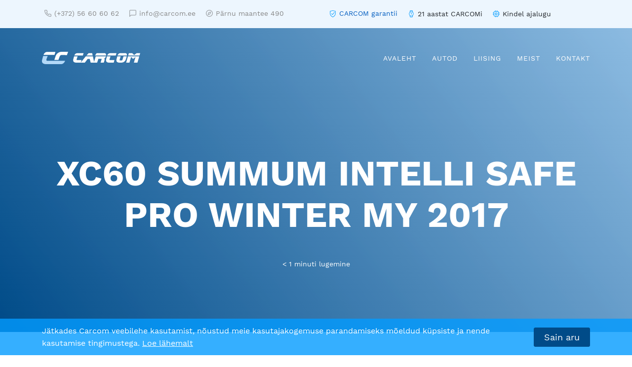

--- FILE ---
content_type: text/html; charset=UTF-8
request_url: https://carcom.ee/mudelid/xc60-summum-intelli-safe-pro-winter-my-2017/
body_size: 6234
content:
<!DOCTYPE html>
<!--[if lt IE 9]>
<html id="ie" lang="et">
<![endif]-->
<!--[if !(IE 6) | !(IE 7) | !(IE 8)  ]><!-->
<html lang="et">
<!--<![endif]-->
<head>
    <meta charset="UTF-8"/>
    <meta name="viewport" content="width=device-width, initial-scale=1, shrink-to-fit=no">

    <link rel="apple-touch-icon" sizes="180x180"
          href="https://carcom.ee/wp-content/themes/carcom/assets/favicon/apple-touch-icon.png">
    <link rel="icon" type="image/png" sizes="32x32"
          href="https://carcom.ee/wp-content/themes/carcom/assets/favicon/favicon-32x32.png">
    <link rel="icon" type="image/png" sizes="16x16"
          href="https://carcom.ee/wp-content/themes/carcom/assets/favicon/favicon-16x16.png">
    <link rel="manifest" href="https://carcom.ee/wp-content/themes/carcom/assets/favicon/manifest.json">
    <link rel="mask-icon" href="https://carcom.ee/wp-content/themes/carcom/assets/favicon/safari-pinned-tab.svg"
          color="#06508c">
    <link rel="shortcut icon" href="https://carcom.ee/wp-content/themes/carcom/assets/favicon/favicon.ico">
    <meta name="apple-mobile-web-app-title" content="Carcom">
    <meta name="application-name" content="Carcom">
    <meta name="msapplication-config"
          content="https://carcom.ee/wp-content/themes/carcom/assets/favicon/browserconfig.xml">
    <meta name="theme-color" content="#ffffff">
    
<!-- Google Tag Manager -->
<script>(function(w,d,s,l,i){w[l]=w[l]||[];w[l].push({'gtm.start':
new Date().getTime(),event:'gtm.js'});var f=d.getElementsByTagName(s)[0],
j=d.createElement(s),dl=l!='dataLayer'?'&l='+l:'';j.async=true;j.src=
'https://www.googletagmanager.com/gtm.js?id='+i+dl;f.parentNode.insertBefore(j,f);
})(window,document,'script','dataLayer','GTM-KML7TBC');</script>
<!-- End Google Tag Manager -->


 <!-- Global site tag (gtag.js) - Google Analytics -->
<script async src="https://www.googletagmanager.com/gtag/js?id=UA-142076643-1"></script>
<script>
  window.dataLayer = window.dataLayer || [];
  function gtag(){dataLayer.push(arguments);}
  gtag('js', new Date());

  gtag('config', 'UA-142076643-1');
</script>
<!-- end Global site tag (gtag.js) -->

<meta name='robots' content='index, follow, max-image-preview:large, max-snippet:-1, max-video-preview:-1' />

	<!-- This site is optimized with the Yoast SEO plugin v22.7 - https://yoast.com/wordpress/plugins/seo/ -->
	<title>XC60 SUMMUM INTELLI SAFE PRO WINTER MY 2017 - Carcom</title>
	<link rel="canonical" href="https://carcom.ee/mudelid/xc60-summum-intelli-safe-pro-winter-my-2017/" />
	<meta property="og:locale" content="et_EE" />
	<meta property="og:type" content="article" />
	<meta property="og:title" content="XC60 SUMMUM INTELLI SAFE PRO WINTER MY 2017 - Carcom" />
	<meta property="og:url" content="https://carcom.ee/mudelid/xc60-summum-intelli-safe-pro-winter-my-2017/" />
	<meta property="og:site_name" content="Carcom" />
	<meta name="twitter:card" content="summary_large_image" />
	<script type="application/ld+json" class="yoast-schema-graph">{"@context":"https://schema.org","@graph":[{"@type":"WebPage","@id":"https://carcom.ee/mudelid/xc60-summum-intelli-safe-pro-winter-my-2017/","url":"https://carcom.ee/mudelid/xc60-summum-intelli-safe-pro-winter-my-2017/","name":"XC60 SUMMUM INTELLI SAFE PRO WINTER MY 2017 - Carcom","isPartOf":{"@id":"https://carcom.ee/#website"},"datePublished":"2021-03-23T16:55:02+00:00","dateModified":"2021-03-23T16:55:02+00:00","breadcrumb":{"@id":"https://carcom.ee/mudelid/xc60-summum-intelli-safe-pro-winter-my-2017/#breadcrumb"},"inLanguage":"et","potentialAction":[{"@type":"ReadAction","target":["https://carcom.ee/mudelid/xc60-summum-intelli-safe-pro-winter-my-2017/"]}]},{"@type":"BreadcrumbList","@id":"https://carcom.ee/mudelid/xc60-summum-intelli-safe-pro-winter-my-2017/#breadcrumb","itemListElement":[{"@type":"ListItem","position":1,"name":"Home","item":"https://carcom.ee/"},{"@type":"ListItem","position":2,"name":"Models","item":"https://carcom.ee/mudelid/"},{"@type":"ListItem","position":3,"name":"XC60 SUMMUM INTELLI SAFE PRO WINTER MY 2017"}]},{"@type":"WebSite","@id":"https://carcom.ee/#website","url":"https://carcom.ee/","name":"Carcom","description":"Kindla ajalooga ja garanteeritud kvaliteediga sõidukid Tallinnas Nõmme mändide all.","potentialAction":[{"@type":"SearchAction","target":{"@type":"EntryPoint","urlTemplate":"https://carcom.ee/?s={search_term_string}"},"query-input":"required name=search_term_string"}],"inLanguage":"et"}]}</script>
	<!-- / Yoast SEO plugin. -->


<link rel='stylesheet' id='wp-block-library-css' href='https://carcom.ee/wp-includes/css/dist/block-library/style.min.css?ver=6.5.7' type='text/css' media='all' />
<style id='classic-theme-styles-inline-css' type='text/css'>
/*! This file is auto-generated */
.wp-block-button__link{color:#fff;background-color:#32373c;border-radius:9999px;box-shadow:none;text-decoration:none;padding:calc(.667em + 2px) calc(1.333em + 2px);font-size:1.125em}.wp-block-file__button{background:#32373c;color:#fff;text-decoration:none}
</style>
<style id='global-styles-inline-css' type='text/css'>
body{--wp--preset--color--black: #000000;--wp--preset--color--cyan-bluish-gray: #abb8c3;--wp--preset--color--white: #ffffff;--wp--preset--color--pale-pink: #f78da7;--wp--preset--color--vivid-red: #cf2e2e;--wp--preset--color--luminous-vivid-orange: #ff6900;--wp--preset--color--luminous-vivid-amber: #fcb900;--wp--preset--color--light-green-cyan: #7bdcb5;--wp--preset--color--vivid-green-cyan: #00d084;--wp--preset--color--pale-cyan-blue: #8ed1fc;--wp--preset--color--vivid-cyan-blue: #0693e3;--wp--preset--color--vivid-purple: #9b51e0;--wp--preset--gradient--vivid-cyan-blue-to-vivid-purple: linear-gradient(135deg,rgba(6,147,227,1) 0%,rgb(155,81,224) 100%);--wp--preset--gradient--light-green-cyan-to-vivid-green-cyan: linear-gradient(135deg,rgb(122,220,180) 0%,rgb(0,208,130) 100%);--wp--preset--gradient--luminous-vivid-amber-to-luminous-vivid-orange: linear-gradient(135deg,rgba(252,185,0,1) 0%,rgba(255,105,0,1) 100%);--wp--preset--gradient--luminous-vivid-orange-to-vivid-red: linear-gradient(135deg,rgba(255,105,0,1) 0%,rgb(207,46,46) 100%);--wp--preset--gradient--very-light-gray-to-cyan-bluish-gray: linear-gradient(135deg,rgb(238,238,238) 0%,rgb(169,184,195) 100%);--wp--preset--gradient--cool-to-warm-spectrum: linear-gradient(135deg,rgb(74,234,220) 0%,rgb(151,120,209) 20%,rgb(207,42,186) 40%,rgb(238,44,130) 60%,rgb(251,105,98) 80%,rgb(254,248,76) 100%);--wp--preset--gradient--blush-light-purple: linear-gradient(135deg,rgb(255,206,236) 0%,rgb(152,150,240) 100%);--wp--preset--gradient--blush-bordeaux: linear-gradient(135deg,rgb(254,205,165) 0%,rgb(254,45,45) 50%,rgb(107,0,62) 100%);--wp--preset--gradient--luminous-dusk: linear-gradient(135deg,rgb(255,203,112) 0%,rgb(199,81,192) 50%,rgb(65,88,208) 100%);--wp--preset--gradient--pale-ocean: linear-gradient(135deg,rgb(255,245,203) 0%,rgb(182,227,212) 50%,rgb(51,167,181) 100%);--wp--preset--gradient--electric-grass: linear-gradient(135deg,rgb(202,248,128) 0%,rgb(113,206,126) 100%);--wp--preset--gradient--midnight: linear-gradient(135deg,rgb(2,3,129) 0%,rgb(40,116,252) 100%);--wp--preset--font-size--small: 13px;--wp--preset--font-size--medium: 20px;--wp--preset--font-size--large: 36px;--wp--preset--font-size--x-large: 42px;--wp--preset--spacing--20: 0.44rem;--wp--preset--spacing--30: 0.67rem;--wp--preset--spacing--40: 1rem;--wp--preset--spacing--50: 1.5rem;--wp--preset--spacing--60: 2.25rem;--wp--preset--spacing--70: 3.38rem;--wp--preset--spacing--80: 5.06rem;--wp--preset--shadow--natural: 6px 6px 9px rgba(0, 0, 0, 0.2);--wp--preset--shadow--deep: 12px 12px 50px rgba(0, 0, 0, 0.4);--wp--preset--shadow--sharp: 6px 6px 0px rgba(0, 0, 0, 0.2);--wp--preset--shadow--outlined: 6px 6px 0px -3px rgba(255, 255, 255, 1), 6px 6px rgba(0, 0, 0, 1);--wp--preset--shadow--crisp: 6px 6px 0px rgba(0, 0, 0, 1);}:where(.is-layout-flex){gap: 0.5em;}:where(.is-layout-grid){gap: 0.5em;}body .is-layout-flex{display: flex;}body .is-layout-flex{flex-wrap: wrap;align-items: center;}body .is-layout-flex > *{margin: 0;}body .is-layout-grid{display: grid;}body .is-layout-grid > *{margin: 0;}:where(.wp-block-columns.is-layout-flex){gap: 2em;}:where(.wp-block-columns.is-layout-grid){gap: 2em;}:where(.wp-block-post-template.is-layout-flex){gap: 1.25em;}:where(.wp-block-post-template.is-layout-grid){gap: 1.25em;}.has-black-color{color: var(--wp--preset--color--black) !important;}.has-cyan-bluish-gray-color{color: var(--wp--preset--color--cyan-bluish-gray) !important;}.has-white-color{color: var(--wp--preset--color--white) !important;}.has-pale-pink-color{color: var(--wp--preset--color--pale-pink) !important;}.has-vivid-red-color{color: var(--wp--preset--color--vivid-red) !important;}.has-luminous-vivid-orange-color{color: var(--wp--preset--color--luminous-vivid-orange) !important;}.has-luminous-vivid-amber-color{color: var(--wp--preset--color--luminous-vivid-amber) !important;}.has-light-green-cyan-color{color: var(--wp--preset--color--light-green-cyan) !important;}.has-vivid-green-cyan-color{color: var(--wp--preset--color--vivid-green-cyan) !important;}.has-pale-cyan-blue-color{color: var(--wp--preset--color--pale-cyan-blue) !important;}.has-vivid-cyan-blue-color{color: var(--wp--preset--color--vivid-cyan-blue) !important;}.has-vivid-purple-color{color: var(--wp--preset--color--vivid-purple) !important;}.has-black-background-color{background-color: var(--wp--preset--color--black) !important;}.has-cyan-bluish-gray-background-color{background-color: var(--wp--preset--color--cyan-bluish-gray) !important;}.has-white-background-color{background-color: var(--wp--preset--color--white) !important;}.has-pale-pink-background-color{background-color: var(--wp--preset--color--pale-pink) !important;}.has-vivid-red-background-color{background-color: var(--wp--preset--color--vivid-red) !important;}.has-luminous-vivid-orange-background-color{background-color: var(--wp--preset--color--luminous-vivid-orange) !important;}.has-luminous-vivid-amber-background-color{background-color: var(--wp--preset--color--luminous-vivid-amber) !important;}.has-light-green-cyan-background-color{background-color: var(--wp--preset--color--light-green-cyan) !important;}.has-vivid-green-cyan-background-color{background-color: var(--wp--preset--color--vivid-green-cyan) !important;}.has-pale-cyan-blue-background-color{background-color: var(--wp--preset--color--pale-cyan-blue) !important;}.has-vivid-cyan-blue-background-color{background-color: var(--wp--preset--color--vivid-cyan-blue) !important;}.has-vivid-purple-background-color{background-color: var(--wp--preset--color--vivid-purple) !important;}.has-black-border-color{border-color: var(--wp--preset--color--black) !important;}.has-cyan-bluish-gray-border-color{border-color: var(--wp--preset--color--cyan-bluish-gray) !important;}.has-white-border-color{border-color: var(--wp--preset--color--white) !important;}.has-pale-pink-border-color{border-color: var(--wp--preset--color--pale-pink) !important;}.has-vivid-red-border-color{border-color: var(--wp--preset--color--vivid-red) !important;}.has-luminous-vivid-orange-border-color{border-color: var(--wp--preset--color--luminous-vivid-orange) !important;}.has-luminous-vivid-amber-border-color{border-color: var(--wp--preset--color--luminous-vivid-amber) !important;}.has-light-green-cyan-border-color{border-color: var(--wp--preset--color--light-green-cyan) !important;}.has-vivid-green-cyan-border-color{border-color: var(--wp--preset--color--vivid-green-cyan) !important;}.has-pale-cyan-blue-border-color{border-color: var(--wp--preset--color--pale-cyan-blue) !important;}.has-vivid-cyan-blue-border-color{border-color: var(--wp--preset--color--vivid-cyan-blue) !important;}.has-vivid-purple-border-color{border-color: var(--wp--preset--color--vivid-purple) !important;}.has-vivid-cyan-blue-to-vivid-purple-gradient-background{background: var(--wp--preset--gradient--vivid-cyan-blue-to-vivid-purple) !important;}.has-light-green-cyan-to-vivid-green-cyan-gradient-background{background: var(--wp--preset--gradient--light-green-cyan-to-vivid-green-cyan) !important;}.has-luminous-vivid-amber-to-luminous-vivid-orange-gradient-background{background: var(--wp--preset--gradient--luminous-vivid-amber-to-luminous-vivid-orange) !important;}.has-luminous-vivid-orange-to-vivid-red-gradient-background{background: var(--wp--preset--gradient--luminous-vivid-orange-to-vivid-red) !important;}.has-very-light-gray-to-cyan-bluish-gray-gradient-background{background: var(--wp--preset--gradient--very-light-gray-to-cyan-bluish-gray) !important;}.has-cool-to-warm-spectrum-gradient-background{background: var(--wp--preset--gradient--cool-to-warm-spectrum) !important;}.has-blush-light-purple-gradient-background{background: var(--wp--preset--gradient--blush-light-purple) !important;}.has-blush-bordeaux-gradient-background{background: var(--wp--preset--gradient--blush-bordeaux) !important;}.has-luminous-dusk-gradient-background{background: var(--wp--preset--gradient--luminous-dusk) !important;}.has-pale-ocean-gradient-background{background: var(--wp--preset--gradient--pale-ocean) !important;}.has-electric-grass-gradient-background{background: var(--wp--preset--gradient--electric-grass) !important;}.has-midnight-gradient-background{background: var(--wp--preset--gradient--midnight) !important;}.has-small-font-size{font-size: var(--wp--preset--font-size--small) !important;}.has-medium-font-size{font-size: var(--wp--preset--font-size--medium) !important;}.has-large-font-size{font-size: var(--wp--preset--font-size--large) !important;}.has-x-large-font-size{font-size: var(--wp--preset--font-size--x-large) !important;}
.wp-block-navigation a:where(:not(.wp-element-button)){color: inherit;}
:where(.wp-block-post-template.is-layout-flex){gap: 1.25em;}:where(.wp-block-post-template.is-layout-grid){gap: 1.25em;}
:where(.wp-block-columns.is-layout-flex){gap: 2em;}:where(.wp-block-columns.is-layout-grid){gap: 2em;}
.wp-block-pullquote{font-size: 1.5em;line-height: 1.6;}
</style>
<link rel='stylesheet' id='wpml-blocks-css' href='https://carcom.ee/wp-content/plugins/sitepress-multilingual-cms/dist/css/blocks/styles.css?ver=4.6.2' type='text/css' media='all' />
<link rel='stylesheet' id='screen-css' href='https://carcom.ee/wp-content/themes/carcom/assets/dist/css/style.min.css?ver=1569241211' type='text/css' media='screen' />
<link rel='stylesheet' id='px-better-oembed-video-css' href='https://carcom.ee/wp-content/plugins/better-oembed-video/css/styles.css?ver=6.5.7' type='text/css' media='all' />
<script type="text/javascript" src="https://carcom.ee/wp-content/themes/carcom/assets/dist/js/vendors.min.js?ver=1569241211" id="vendors-js"></script>
<script type="text/javascript" id="app-js-extra">
/* <![CDATA[ */
var vars = {"ajax_url":"https:\/\/carcom.ee\/wp-admin\/admin-ajax.php","lang":"et","nonce":"563841d01a","translations":{"facetwp":{"submit_ok":"Kinnita"}},"contact":{"name":"Carcom","location":{"address":"P\u00e4rnu maantee 490, 10913 Tallinn, Eesti","lat":"59.368688092513715","lng":"24.636733531951904"},"pin":"https:\/\/carcom.ee\/wp-content\/themes\/carcom\/assets\/dist\/images\/pin.png"}};
/* ]]> */
</script>
<script type="text/javascript" src="https://carcom.ee/wp-content/themes/carcom/assets/dist/js/main.min.js?ver=1569241211" id="app-js"></script>
<script type="text/javascript" src="https://carcom.ee/wp-includes/js/jquery/jquery.min.js?ver=3.7.1" id="jquery-core-js"></script>
<script type="text/javascript" src="https://carcom.ee/wp-content/plugins/better-oembed-video/js/custom.js" id="px-better-oembed-video-js"></script>
<script type="text/javascript" id="wpstg-global-js-extra">
/* <![CDATA[ */
var wpstg = {"nonce":"ef6c8d5867"};
/* ]]> */
</script>
<script type="text/javascript" src="https://carcom.ee/wp-content/plugins/wp-staging/assets/js/dist/wpstg-blank-loader.js?ver=6.5.7" id="wpstg-global-js"></script>
<link rel='shortlink' href='https://carcom.ee/?p=77201' />
</head>
<body class="vd-models-template-default single single-vd-models postid-77201 et">

    <section id="gdpr" class="gdpr">
        <div class="container">
            <div class="d-md-flex align-items-center justify-content-between">
                <p>
                    Jätkades Carcom veebilehe kasutamist, nõustud meie kasutajakogemuse parandamiseks mõeldud küpsiste
                    ja nende kasutamise tingimustega. <a href="https://carcom.ee/privaatsuspoliitika/"
                                                         target="_blank">Loe lähemalt</a>
                </p>
                <button class="btn btn-info mt-3 mt-md-0 ml-md-3" data-vd-gdpr>
                    Sain aru
                </button>
            </div>
        </div>
    </section>

<section class="header-infobar d-none d-lg-block">
    <h2 class="sr-only">Header information section</h2>
    <div class="container">
        <div class="row">
            <div class="col-md-6">
                <div class="header-infobar__helper header-infobar__helper--left">
                    <ul class="header-infobar__list">
                        <li class="header-infobar__item">
                                                    </li>
                                                                                    <li class="header-infobar__item header-infobar__item--gray">
                                    <a href="tel:(+372)56606062"
                                       target="" class="mr-3">
                                        <img src="https://carcom.ee/wp-content/uploads//2017/11/phone.svg" class="attachment- size-" alt="" decoding="async" />                                        (+372) 56 60 60 62                                    </a>
                                </li>
                                                            <li class="header-infobar__item header-infobar__item--gray">
                                    <a href="mailto:info@carcom.ee"
                                       target="" class="mr-3">
                                        <img src="https://carcom.ee/wp-content/uploads//2017/11/email.svg" class="attachment- size-" alt="" decoding="async" />                                        info@carcom.ee                                    </a>
                                </li>
                                                            <li class="header-infobar__item header-infobar__item--gray">
                                    <a href="https://goo.gl/maps/Hu6ab8spVPn"
                                       target="_blank" class="mr-3">
                                        <img src="https://carcom.ee/wp-content/uploads//2017/11/adress.svg" class="attachment- size-" alt="" decoding="async" />                                        Pärnu maantee 490                                    </a>
                                </li>
                                                                        </ul>
                </div>
            </div>
            <div class="col-md-6">
                <div class="header-infobar__helper header-infobar__helper--right">
                    
                        <ul class="header-infobar__list">
                                                            <li class="header-infobar__item mr-3">
                                    <img src="https://carcom.ee/wp-content/uploads//2017/11/shield.svg" class="attachment- size-" alt="" decoding="async" />                                    <a href="https://carcom.ee/garantii/">CARCOM garantii</a>                                </li>
                                                            <li class="header-infobar__item mr-3">
                                    <img src="https://carcom.ee/wp-content/uploads//2017/11/time.svg" class="attachment- size-" alt="" decoding="async" />                                    21 aastat CARCOMi                                </li>
                                                            <li class="header-infobar__item mr-3">
                                    <img src="https://carcom.ee/wp-content/uploads//2017/11/kontroll.svg" class="attachment- size-" alt="" decoding="async" />                                    Kindel ajalugu                                </li>
                                                    </ul>
                                    </div>
            </div>
        </div>
    </div>
</section>
<nav class="navbar navbar-expand-lg">
    <div class="container">
        <a href="https://carcom.ee" class="navbar-brand">
            <img src="https://carcom.ee/wp-content/themes/carcom/assets/dist/images/logo.svg" height="auto"
                 width="223" alt="carcom logo" class="mr-4">
            <span class="sr-only">Carcom</span>
        </a>
        <button class="navbar-toggler collapsed" type="button" data-toggle="collapse" data-target="#cc_navbar"
                aria-controls="cc_navbar" aria-expanded="false" aria-label="Toggle navigation" data-fix_body>
            <span class="vd-icon">
                <span class="line"></span>
                <span class="line"></span>
                <span class="line"></span>
            </span>
        </button>

        <div id="cc_navbar" class="collapse navbar-collapse">
            <div class="d-block d-lg-none">
                            </div>
            <div class="ml-auto"><ul id="menu-peamenuu" class="nav navbar-nav"><li id="menu-item-2042" class="menu-item menu-item-type-post_type menu-item-object-page menu-item-home menu-item-2042"><a href="https://carcom.ee/">Avaleht</a></li>
<li id="menu-item-2693" class="menu-item menu-item-type-post_type_archive menu-item-object-vd-cars menu-item-2693"><a href="https://carcom.ee/autod/">Autod</a></li>
<li id="menu-item-39069" class="menu-item menu-item-type-post_type menu-item-object-page menu-item-39069"><a href="https://carcom.ee/autoliising/">Liising</a></li>
<li id="menu-item-15" class="menu-item menu-item-type-post_type menu-item-object-page menu-item-15"><a href="https://carcom.ee/ettevottest/">Meist</a></li>
<li id="menu-item-18" class="menu-item menu-item-type-post_type menu-item-object-page menu-item-18"><a href="https://carcom.ee/kontakt/">Kontakt</a></li>
</ul></div>        </div>


    </div>
</nav>    <section class="hero hero--single">
        <div class="hero__bg">
                    </div>
        <div class="container">
            <div class="hero__wrapper">
                <h1 class="hero__title">
                    XC60 SUMMUM INTELLI SAFE PRO WINTER MY 2017                </h1>
                <div class="hero__read-time">
                    <span class="span-reading-time rt-reading-time"><span class="rt-label rt-prefix"></span> <span class="rt-time"> &lt; 1</span> <span class="rt-label rt-postfix">minuti lugemine</span></span>                </div>
            </div>
        </div>
    </section>
    <section class="submenu-section">
        <div class="container">
                    </div>
    </section>
    <main class="main-content main-content--blog" role="main">
        <span class="sr-only">Main content section</span>
        <div class="container">
            <div class="row">
                <div class="col-md-10 m-auto">
                    <div class="content">
                                            </div>
                </div>
            </div>
        </div>
    </main>

<div class='yarpp yarpp-related yarpp-related-website yarpp-related-none yarpp-template-yarpp-template-multilingual'>
</div>
<footer class="main-footer"
        style="background-image:url(https://carcom.ee/wp-content/uploads//2021/04/header_cc-scaled.jpg)">
    <h2 class="sr-only">Footer</h2>
    <div class="footer-content">
        <div class="container">
            <div class="row">
                <div class="col-md-3 mr-md-auto">
                    <img src="https://carcom.ee/wp-content/themes/carcom/assets/dist/images/logo.svg" height="34"
                         width="auto" alt="" class="mr-4">
                    <span class="sr-only">Carcom</span>
                    <div class="footer__brand-description">

                    </div>
                </div>
                <div class="col-md-7">
                    <div class="row">
                                                                                    <div class="col-md-4">
                                    <h2 class="footer__subtitle mt-4 mt-md-0">
                                        Kiirviited                                    </h2>
                                                                            <ul class="list-unstyled">
                                                                                            <li>
                                                    <a href="https://carcom.ee/"
                                                       target=""
                                                       class="footer-menu__item">
                                                        Avaleht                                                    </a>
                                                </li>
                                                                                            <li>
                                                    <a href="https://carcom.ee/ettevottest/"
                                                       target=""
                                                       class="footer-menu__item">
                                                        Ettevõttest                                                    </a>
                                                </li>
                                                                                            <li>
                                                    <a href="https://carcom.ee/garantii/"
                                                       target=""
                                                       class="footer-menu__item">
                                                        CARCOM garantii                                                    </a>
                                                </li>
                                                                                    </ul>
                                                                    </div>
                                                            <div class="col-md-4">
                                    <h2 class="footer__subtitle mt-4 mt-md-0">
                                        Üldkontaktid                                    </h2>
                                                                            <ul class="list-unstyled">
                                                                                            <li>
                                                    <a href="https://goo.gl/maps/Hu6ab8spVPn"
                                                       target="_blank"
                                                       class="footer-menu__item">
                                                        Pärnu maantee 490, Tallinn                                                    </a>
                                                </li>
                                                                                            <li>
                                                    <a href="tel:(+372)%205660%206062"
                                                       target=""
                                                       class="footer-menu__item">
                                                        (+372) 5660 6062                                                    </a>
                                                </li>
                                                                                            <li>
                                                    <a href="mailto:info@carcom.ee"
                                                       target=""
                                                       class="footer-menu__item">
                                                        info@carcom.ee                                                    </a>
                                                </li>
                                                                                    </ul>
                                                                    </div>
                                                                        </div>
                </div>
                <hr class="footer">
                <p class="text-center">© 2026 Carcom - Meie teame, mida müüme. All Rights Reserved.</p>
            </div>
        </div>
    </div>

    <script>
        (function($) {
            window.fwp_is_paging = false;

            $(document).on('facetwp-refresh', function() {
                if (! window.fwp_is_paging) {
                    window.fwp_page = 1;
                    FWP.extras.per_page = 'default';
                }

                window.fwp_is_paging = false;
            });

            $(document).on('facetwp-loaded', function() {
                window.fwp_total_rows = FWP.settings.pager.total_rows;

                if (! FWP.loaded) {
                    window.fwp_default_per_page = FWP.settings.pager.per_page;

                    $(window).scroll(function() {
                        console.log( "-=====-" );
                        console.log( $(window).scrollTop() );
                        console.log( $(document).height() - $(window).height() - $('.main-footer').height() );

                        if ($(window).scrollTop() >= $(document).height() - $(window).height() - $('.main-footer').height()) {
                            var rows_loaded = (window.fwp_page * window.fwp_default_per_page);
                            if (rows_loaded < window.fwp_total_rows) {
                                //console.log(rows_loaded + ' of ' + window.fwp_total_rows + ' rows');
                                window.fwp_page++;
                                window.fwp_is_paging = true;
                                FWP.extras.per_page = (window.fwp_page * window.fwp_default_per_page);
                                FWP.soft_refresh = true;
                                FWP.refresh();
                            }
                        }
                    });
                }
            });
        })(jQuery);
    </script>
</footer>

</body>
</html>

--- FILE ---
content_type: text/css
request_url: https://carcom.ee/wp-content/themes/carcom/assets/dist/css/style.min.css?ver=1569241211
body_size: 27355
content:
@charset "UTF-8";address,dl,ol,p,ul{margin-bottom:1rem}button,hr,input{overflow:visible}address,legend{line-height:inherit}progress,sub,sup{vertical-align:baseline}pre,textarea{overflow:auto}.dropdown-menu,caption,th{text-align:left}.carousel-item,.fancybox-container{-webkit-backface-visibility:hidden}.fancybox-infobar,a.btn.disabled,fieldset[disabled] a.btn{pointer-events:none}.fancybox-container,.fancybox-infobar,.fancybox-thumbs,.fancybox-thumbs>ul>li{-webkit-tap-highlight-color:transparent}textarea,textarea.facetwp-dropdown,textarea.form-control{resize:vertical}@font-face{font-family:'Work Sans';font-style:normal;font-weight:400;src:local('Work Sans'),local('WorkSans-Regular'),url(https://fonts.gstatic.com/s/worksans/v3/QGYsz_wNahGAdqQ43Rh_fKDs.ttf) format('truetype')}@font-face{font-family:'Work Sans';font-style:normal;font-weight:700;src:local('Work Sans Bold'),local('WorkSans-Bold'),url(https://fonts.gstatic.com/s/worksans/v3/QGYpz_wNahGAdqQ43Rh3x4X8mNhI.ttf) format('truetype')}@media print{blockquote,img,pre,tr{page-break-inside:avoid}*,::after,::before{text-shadow:none!important;-webkit-box-shadow:none!important;box-shadow:none!important}a,a:visited{text-decoration:underline}abbr[title]::after{content:" (" attr(title) ")"}pre{white-space:pre-wrap!important}blockquote,pre{border:1px solid #999}thead{display:table-header-group}h2,h3,p{orphans:3;widows:3}h2,h3{page-break-after:avoid}.navbar{display:none}.badge{border:1px solid #000}.table{border-collapse:collapse!important}.table td,.table th{background-color:#fff!important}.table-bordered td,.table-bordered th{border:1px solid #ddd!important}}article,aside,dialog,figcaption,figure,footer,header,hgroup,legend,main,nav,section{display:block}html{-webkit-box-sizing:border-box;box-sizing:border-box;line-height:1.15;-webkit-text-size-adjust:100%;-ms-text-size-adjust:100%;-ms-overflow-style:scrollbar}*,::after,::before{-webkit-box-sizing:inherit;box-sizing:inherit}@-ms-viewport{width:device-width}body{margin:0;font-weight:400;line-height:1.6;color:#212529;background-color:#fff}[tabindex="-1"]:focus{outline:0!important}hr{-webkit-box-sizing:content-box;box-sizing:content-box;height:0;border:0}.img-fluid,.img-thumbnail{max-width:100%;height:auto}h1,h2,h3,h4,h5,h6{margin-top:0;margin-bottom:.5rem}dl,ol,p,ul{margin-top:0}abbr[data-original-title],abbr[title]{-webkit-text-decoration:underline dotted;text-decoration:underline dotted;cursor:help;border-bottom:0}.btn:focus,.btn:hover,.facetwp-type-number_range input[type=button]:focus,.facetwp-type-number_range input[type=button]:hover,a{text-decoration:none}address{font-style:normal}ol ol,ol ul,ul ol,ul ul{margin-bottom:0}dt{font-weight:700}dd{margin-bottom:.5rem;margin-left:0}blockquote,figure{margin:0 0 1rem}dfn{font-style:italic}b,strong{font-weight:bolder}small{font-size:80%}sub,sup{position:relative;font-size:75%;line-height:0}sub{bottom:-.25em}sup{top:-.5em}a{background-color:transparent;-webkit-text-decoration-skip:objects}a:not([href]):not([tabindex]),a:not([href]):not([tabindex]):focus,a:not([href]):not([tabindex]):hover{color:inherit;text-decoration:none}a:not([href]):not([tabindex]):focus{outline:0}code,kbd,pre,samp{font-size:1em}img{vertical-align:middle;border-style:none}svg:not(:root){overflow:hidden}[role=button],a,area,button,input,label,select,summary,textarea{-ms-touch-action:manipulation;touch-action:manipulation}table{border-collapse:collapse}caption{padding-top:.75rem;padding-bottom:.75rem;color:#868e96;caption-side:bottom}label,output{display:inline-block}button:focus{outline:dotted 1px;outline:-webkit-focus-ring-color auto 5px}button,input,optgroup,select,textarea{margin:0;font-family:inherit;font-size:inherit;line-height:inherit}button,select{text-transform:none}[type=reset],[type=submit],button,html [type=button]{-webkit-appearance:button}[type=button]::-moz-focus-inner,[type=reset]::-moz-focus-inner,[type=submit]::-moz-focus-inner,button::-moz-focus-inner{padding:0;border-style:none}input[type=radio],input[type=checkbox]{-webkit-box-sizing:border-box;box-sizing:border-box;padding:0}input[type=date],input[type=time],input[type=datetime-local],input[type=month]{-webkit-appearance:listbox}fieldset{min-width:0;padding:0;margin:0;border:0}legend{width:100%;max-width:100%;padding:0;margin-bottom:.5rem;color:inherit;white-space:normal}[type=number]::-webkit-inner-spin-button,[type=number]::-webkit-outer-spin-button{height:auto}[type=search]{outline-offset:-2px;-webkit-appearance:none}[type=search]::-webkit-search-cancel-button,[type=search]::-webkit-search-decoration{-webkit-appearance:none}::-webkit-file-upload-button{font:inherit;-webkit-appearance:button}.display-1,.display-2,.display-3,.display-4,.lead{font-weight:300}.display-1,.display-2,.display-3,.display-4{line-height:1.1}summary{display:list-item}template{display:none}[hidden]{display:none!important}.h1,.h2,.h3,.h4,.h5,.h6,h1,h2,h3,h4,h5,h6{margin-bottom:.5rem;font-family:"Work Sans",sans-serif;line-height:1.1;color:#373737}.h4,h4{font-size:1.5rem}.h5,h5{font-size:1.25rem}.h6,h6{font-size:1rem}.lead{font-size:1.25rem}.display-1{font-size:6rem}.display-2{font-size:5.5rem}.display-3{font-size:4.5rem}.display-4{font-size:3.5rem}.small,small{font-size:80%;font-weight:400}.mark,mark{padding:.2em;background-color:#fcf8e3}.list-inline,.list-unstyled,.page-numbers{padding-left:0;list-style:none}.list-inline-item{display:inline-block}.list-inline-item:not(:last-child){margin-right:5px}.initialism{font-size:90%;text-transform:uppercase}.blockquote{margin-bottom:1rem;font-size:1.25rem}.blockquote-footer{display:block;font-size:80%;color:#868e96}code,kbd{font-size:90%}.blockquote-footer::before{content:"\2014 \00A0"}.img-thumbnail{padding:.25rem;background-color:#fff;border:1px solid #ddd;border-radius:.25rem;-webkit-transition:all .2s ease-in-out;transition:all .2s ease-in-out}.figure{display:inline-block}.figure-img{margin-bottom:.5rem;line-height:1}.table,pre{margin-bottom:1rem}.figure-caption{font-size:90%;color:#868e96}a>code,pre code{padding:0;color:inherit}code,kbd,pre,samp{font-family:Menlo,Monaco,Consolas,"Liberation Mono","Courier New",monospace}code{padding:.2rem .4rem;color:#bd4147;background-color:#f8f9fa;border-radius:.25rem}a>code{background-color:inherit}kbd{padding:.2rem .4rem;color:#fff;background-color:#212529;border-radius:.2rem}.table,pre code{background-color:transparent}kbd kbd{padding:0;font-size:100%;font-weight:700}.btn-link,.dropdown-item,.font-weight-normal{font-weight:400}pre{display:block;margin-top:0;font-size:90%;color:#212529}.form-check-input,.form-text,.invalid-feedback{margin-top:.25rem}pre code{font-size:inherit;border-radius:0}.container,.container-fluid{margin-right:auto;margin-left:auto;padding-right:15px;padding-left:15px;width:100%}.pre-scrollable{max-height:340px;overflow-y:scroll}@media (min-width:576px){.container{max-width:540px}}@media (min-width:768px){.container{max-width:720px}}@media (min-width:992px){.container{max-width:960px}}@media (min-width:1200px){.container{max-width:1140px}}.row{display:-webkit-box;display:-ms-flexbox;display:flex;-ms-flex-wrap:wrap;flex-wrap:wrap;margin-right:-15px;margin-left:-15px}.form-control-file,.form-control-range,.form-text{display:block}.no-gutters{margin-right:0;margin-left:0}.no-gutters>.col,.no-gutters>[class*=col-]{padding-right:0;padding-left:0}.col,.col-1,.col-10,.col-11,.col-12,.col-2,.col-3,.col-4,.col-5,.col-6,.col-7,.col-8,.col-9,.col-auto,.col-lg,.col-lg-1,.col-lg-10,.col-lg-11,.col-lg-12,.col-lg-2,.col-lg-3,.col-lg-4,.col-lg-5,.col-lg-6,.col-lg-7,.col-lg-8,.col-lg-9,.col-lg-auto,.col-md,.col-md-1,.col-md-10,.col-md-11,.col-md-12,.col-md-2,.col-md-3,.col-md-4,.col-md-5,.col-md-6,.col-md-7,.col-md-8,.col-md-9,.col-md-auto,.col-sm,.col-sm-1,.col-sm-10,.col-sm-11,.col-sm-12,.col-sm-2,.col-sm-3,.col-sm-4,.col-sm-5,.col-sm-6,.col-sm-7,.col-sm-8,.col-sm-9,.col-sm-auto,.col-xl,.col-xl-1,.col-xl-10,.col-xl-11,.col-xl-12,.col-xl-2,.col-xl-3,.col-xl-4,.col-xl-5,.col-xl-6,.col-xl-7,.col-xl-8,.col-xl-9,.col-xl-auto{position:relative;width:100%;min-height:1px;padding-right:15px;padding-left:15px}.col{-ms-flex-preferred-size:0;flex-basis:0;-webkit-box-flex:1;-ms-flex-positive:1;flex-grow:1;max-width:100%}.col-1,.col-auto{-webkit-box-flex:0}.col-auto{-ms-flex:0 0 auto;flex:0 0 auto;width:auto;max-width:none}.col-1{-ms-flex:0 0 8.33333%;flex:0 0 8.33333%;max-width:8.33333%}.col-2,.col-3{-webkit-box-flex:0}.col-2{-ms-flex:0 0 16.66667%;flex:0 0 16.66667%;max-width:16.66667%}.col-3{-ms-flex:0 0 25%;flex:0 0 25%;max-width:25%}.col-4,.col-5{-webkit-box-flex:0}.col-4{-ms-flex:0 0 33.33333%;flex:0 0 33.33333%;max-width:33.33333%}.col-5{-ms-flex:0 0 41.66667%;flex:0 0 41.66667%;max-width:41.66667%}.col-6,.col-7{-webkit-box-flex:0}.col-6{-ms-flex:0 0 50%;flex:0 0 50%;max-width:50%}.col-7{-ms-flex:0 0 58.33333%;flex:0 0 58.33333%;max-width:58.33333%}.col-8,.col-9{-webkit-box-flex:0}.col-8{-ms-flex:0 0 66.66667%;flex:0 0 66.66667%;max-width:66.66667%}.col-9{-ms-flex:0 0 75%;flex:0 0 75%;max-width:75%}.col-10,.col-11{-webkit-box-flex:0}.col-10{-ms-flex:0 0 83.33333%;flex:0 0 83.33333%;max-width:83.33333%}.col-11{-ms-flex:0 0 91.66667%;flex:0 0 91.66667%;max-width:91.66667%}.col-12{-webkit-box-flex:0;-ms-flex:0 0 100%;flex:0 0 100%;max-width:100%}.order-1{-webkit-box-ordinal-group:2;-ms-flex-order:1;order:1}.order-2{-webkit-box-ordinal-group:3;-ms-flex-order:2;order:2}.order-3{-webkit-box-ordinal-group:4;-ms-flex-order:3;order:3}.order-4{-webkit-box-ordinal-group:5;-ms-flex-order:4;order:4}.order-5{-webkit-box-ordinal-group:6;-ms-flex-order:5;order:5}.order-6{-webkit-box-ordinal-group:7;-ms-flex-order:6;order:6}.order-7{-webkit-box-ordinal-group:8;-ms-flex-order:7;order:7}.order-8{-webkit-box-ordinal-group:9;-ms-flex-order:8;order:8}.order-9{-webkit-box-ordinal-group:10;-ms-flex-order:9;order:9}.order-10{-webkit-box-ordinal-group:11;-ms-flex-order:10;order:10}.order-11{-webkit-box-ordinal-group:12;-ms-flex-order:11;order:11}.order-12{-webkit-box-ordinal-group:13;-ms-flex-order:12;order:12}@media (min-width:576px){.col-sm{-ms-flex-preferred-size:0;flex-basis:0;-webkit-box-flex:1;-ms-flex-positive:1;flex-grow:1;max-width:100%}.col-sm-auto{-webkit-box-flex:0;-ms-flex:0 0 auto;flex:0 0 auto;width:auto;max-width:none}.col-sm-1{-webkit-box-flex:0;-ms-flex:0 0 8.33333%;flex:0 0 8.33333%;max-width:8.33333%}.col-sm-2{-webkit-box-flex:0;-ms-flex:0 0 16.66667%;flex:0 0 16.66667%;max-width:16.66667%}.col-sm-3{-webkit-box-flex:0;-ms-flex:0 0 25%;flex:0 0 25%;max-width:25%}.col-sm-4{-webkit-box-flex:0;-ms-flex:0 0 33.33333%;flex:0 0 33.33333%;max-width:33.33333%}.col-sm-5{-webkit-box-flex:0;-ms-flex:0 0 41.66667%;flex:0 0 41.66667%;max-width:41.66667%}.col-sm-6{-webkit-box-flex:0;-ms-flex:0 0 50%;flex:0 0 50%;max-width:50%}.col-sm-7{-webkit-box-flex:0;-ms-flex:0 0 58.33333%;flex:0 0 58.33333%;max-width:58.33333%}.col-sm-8{-webkit-box-flex:0;-ms-flex:0 0 66.66667%;flex:0 0 66.66667%;max-width:66.66667%}.col-sm-9{-webkit-box-flex:0;-ms-flex:0 0 75%;flex:0 0 75%;max-width:75%}.col-sm-10{-webkit-box-flex:0;-ms-flex:0 0 83.33333%;flex:0 0 83.33333%;max-width:83.33333%}.col-sm-11{-webkit-box-flex:0;-ms-flex:0 0 91.66667%;flex:0 0 91.66667%;max-width:91.66667%}.col-sm-12{-webkit-box-flex:0;-ms-flex:0 0 100%;flex:0 0 100%;max-width:100%}.order-sm-1{-webkit-box-ordinal-group:2;-ms-flex-order:1;order:1}.order-sm-2{-webkit-box-ordinal-group:3;-ms-flex-order:2;order:2}.order-sm-3{-webkit-box-ordinal-group:4;-ms-flex-order:3;order:3}.order-sm-4{-webkit-box-ordinal-group:5;-ms-flex-order:4;order:4}.order-sm-5{-webkit-box-ordinal-group:6;-ms-flex-order:5;order:5}.order-sm-6{-webkit-box-ordinal-group:7;-ms-flex-order:6;order:6}.order-sm-7{-webkit-box-ordinal-group:8;-ms-flex-order:7;order:7}.order-sm-8{-webkit-box-ordinal-group:9;-ms-flex-order:8;order:8}.order-sm-9{-webkit-box-ordinal-group:10;-ms-flex-order:9;order:9}.order-sm-10{-webkit-box-ordinal-group:11;-ms-flex-order:10;order:10}.order-sm-11{-webkit-box-ordinal-group:12;-ms-flex-order:11;order:11}.order-sm-12{-webkit-box-ordinal-group:13;-ms-flex-order:12;order:12}}@media (min-width:768px){.col-md{-ms-flex-preferred-size:0;flex-basis:0;-webkit-box-flex:1;-ms-flex-positive:1;flex-grow:1;max-width:100%}.col-md-auto{-webkit-box-flex:0;-ms-flex:0 0 auto;flex:0 0 auto;width:auto;max-width:none}.col-md-1{-webkit-box-flex:0;-ms-flex:0 0 8.33333%;flex:0 0 8.33333%;max-width:8.33333%}.col-md-2{-webkit-box-flex:0;-ms-flex:0 0 16.66667%;flex:0 0 16.66667%;max-width:16.66667%}.col-md-3{-webkit-box-flex:0;-ms-flex:0 0 25%;flex:0 0 25%;max-width:25%}.col-md-4{-webkit-box-flex:0;-ms-flex:0 0 33.33333%;flex:0 0 33.33333%;max-width:33.33333%}.col-md-5{-webkit-box-flex:0;-ms-flex:0 0 41.66667%;flex:0 0 41.66667%;max-width:41.66667%}.col-md-6{-webkit-box-flex:0;-ms-flex:0 0 50%;flex:0 0 50%;max-width:50%}.col-md-7{-webkit-box-flex:0;-ms-flex:0 0 58.33333%;flex:0 0 58.33333%;max-width:58.33333%}.col-md-8{-webkit-box-flex:0;-ms-flex:0 0 66.66667%;flex:0 0 66.66667%;max-width:66.66667%}.col-md-9{-webkit-box-flex:0;-ms-flex:0 0 75%;flex:0 0 75%;max-width:75%}.col-md-10{-webkit-box-flex:0;-ms-flex:0 0 83.33333%;flex:0 0 83.33333%;max-width:83.33333%}.col-md-11{-webkit-box-flex:0;-ms-flex:0 0 91.66667%;flex:0 0 91.66667%;max-width:91.66667%}.col-md-12{-webkit-box-flex:0;-ms-flex:0 0 100%;flex:0 0 100%;max-width:100%}.order-md-1{-webkit-box-ordinal-group:2;-ms-flex-order:1;order:1}.order-md-2{-webkit-box-ordinal-group:3;-ms-flex-order:2;order:2}.order-md-3{-webkit-box-ordinal-group:4;-ms-flex-order:3;order:3}.order-md-4{-webkit-box-ordinal-group:5;-ms-flex-order:4;order:4}.order-md-5{-webkit-box-ordinal-group:6;-ms-flex-order:5;order:5}.order-md-6{-webkit-box-ordinal-group:7;-ms-flex-order:6;order:6}.order-md-7{-webkit-box-ordinal-group:8;-ms-flex-order:7;order:7}.order-md-8{-webkit-box-ordinal-group:9;-ms-flex-order:8;order:8}.order-md-9{-webkit-box-ordinal-group:10;-ms-flex-order:9;order:9}.order-md-10{-webkit-box-ordinal-group:11;-ms-flex-order:10;order:10}.order-md-11{-webkit-box-ordinal-group:12;-ms-flex-order:11;order:11}.order-md-12{-webkit-box-ordinal-group:13;-ms-flex-order:12;order:12}}@media (min-width:992px){.col-lg{-ms-flex-preferred-size:0;flex-basis:0;-webkit-box-flex:1;-ms-flex-positive:1;flex-grow:1;max-width:100%}.col-lg-auto{-webkit-box-flex:0;-ms-flex:0 0 auto;flex:0 0 auto;width:auto;max-width:none}.col-lg-1{-webkit-box-flex:0;-ms-flex:0 0 8.33333%;flex:0 0 8.33333%;max-width:8.33333%}.col-lg-2{-webkit-box-flex:0;-ms-flex:0 0 16.66667%;flex:0 0 16.66667%;max-width:16.66667%}.col-lg-3{-webkit-box-flex:0;-ms-flex:0 0 25%;flex:0 0 25%;max-width:25%}.col-lg-4{-webkit-box-flex:0;-ms-flex:0 0 33.33333%;flex:0 0 33.33333%;max-width:33.33333%}.col-lg-5{-webkit-box-flex:0;-ms-flex:0 0 41.66667%;flex:0 0 41.66667%;max-width:41.66667%}.col-lg-6{-webkit-box-flex:0;-ms-flex:0 0 50%;flex:0 0 50%;max-width:50%}.col-lg-7{-webkit-box-flex:0;-ms-flex:0 0 58.33333%;flex:0 0 58.33333%;max-width:58.33333%}.col-lg-8{-webkit-box-flex:0;-ms-flex:0 0 66.66667%;flex:0 0 66.66667%;max-width:66.66667%}.col-lg-9{-webkit-box-flex:0;-ms-flex:0 0 75%;flex:0 0 75%;max-width:75%}.col-lg-10{-webkit-box-flex:0;-ms-flex:0 0 83.33333%;flex:0 0 83.33333%;max-width:83.33333%}.col-lg-11{-webkit-box-flex:0;-ms-flex:0 0 91.66667%;flex:0 0 91.66667%;max-width:91.66667%}.col-lg-12{-webkit-box-flex:0;-ms-flex:0 0 100%;flex:0 0 100%;max-width:100%}.order-lg-1{-webkit-box-ordinal-group:2;-ms-flex-order:1;order:1}.order-lg-2{-webkit-box-ordinal-group:3;-ms-flex-order:2;order:2}.order-lg-3{-webkit-box-ordinal-group:4;-ms-flex-order:3;order:3}.order-lg-4{-webkit-box-ordinal-group:5;-ms-flex-order:4;order:4}.order-lg-5{-webkit-box-ordinal-group:6;-ms-flex-order:5;order:5}.order-lg-6{-webkit-box-ordinal-group:7;-ms-flex-order:6;order:6}.order-lg-7{-webkit-box-ordinal-group:8;-ms-flex-order:7;order:7}.order-lg-8{-webkit-box-ordinal-group:9;-ms-flex-order:8;order:8}.order-lg-9{-webkit-box-ordinal-group:10;-ms-flex-order:9;order:9}.order-lg-10{-webkit-box-ordinal-group:11;-ms-flex-order:10;order:10}.order-lg-11{-webkit-box-ordinal-group:12;-ms-flex-order:11;order:11}.order-lg-12{-webkit-box-ordinal-group:13;-ms-flex-order:12;order:12}}@media (min-width:1200px){.col-xl{-ms-flex-preferred-size:0;flex-basis:0;-webkit-box-flex:1;-ms-flex-positive:1;flex-grow:1;max-width:100%}.col-xl-auto{-webkit-box-flex:0;-ms-flex:0 0 auto;flex:0 0 auto;width:auto;max-width:none}.col-xl-1{-webkit-box-flex:0;-ms-flex:0 0 8.33333%;flex:0 0 8.33333%;max-width:8.33333%}.col-xl-2{-webkit-box-flex:0;-ms-flex:0 0 16.66667%;flex:0 0 16.66667%;max-width:16.66667%}.col-xl-3{-webkit-box-flex:0;-ms-flex:0 0 25%;flex:0 0 25%;max-width:25%}.col-xl-4{-webkit-box-flex:0;-ms-flex:0 0 33.33333%;flex:0 0 33.33333%;max-width:33.33333%}.col-xl-5{-webkit-box-flex:0;-ms-flex:0 0 41.66667%;flex:0 0 41.66667%;max-width:41.66667%}.col-xl-6{-webkit-box-flex:0;-ms-flex:0 0 50%;flex:0 0 50%;max-width:50%}.col-xl-7{-webkit-box-flex:0;-ms-flex:0 0 58.33333%;flex:0 0 58.33333%;max-width:58.33333%}.col-xl-8{-webkit-box-flex:0;-ms-flex:0 0 66.66667%;flex:0 0 66.66667%;max-width:66.66667%}.col-xl-9{-webkit-box-flex:0;-ms-flex:0 0 75%;flex:0 0 75%;max-width:75%}.col-xl-10{-webkit-box-flex:0;-ms-flex:0 0 83.33333%;flex:0 0 83.33333%;max-width:83.33333%}.col-xl-11{-webkit-box-flex:0;-ms-flex:0 0 91.66667%;flex:0 0 91.66667%;max-width:91.66667%}.col-xl-12{-webkit-box-flex:0;-ms-flex:0 0 100%;flex:0 0 100%;max-width:100%}.order-xl-1{-webkit-box-ordinal-group:2;-ms-flex-order:1;order:1}.order-xl-2{-webkit-box-ordinal-group:3;-ms-flex-order:2;order:2}.order-xl-3{-webkit-box-ordinal-group:4;-ms-flex-order:3;order:3}.order-xl-4{-webkit-box-ordinal-group:5;-ms-flex-order:4;order:4}.order-xl-5{-webkit-box-ordinal-group:6;-ms-flex-order:5;order:5}.order-xl-6{-webkit-box-ordinal-group:7;-ms-flex-order:6;order:6}.order-xl-7{-webkit-box-ordinal-group:8;-ms-flex-order:7;order:7}.order-xl-8{-webkit-box-ordinal-group:9;-ms-flex-order:8;order:8}.order-xl-9{-webkit-box-ordinal-group:10;-ms-flex-order:9;order:9}.order-xl-10{-webkit-box-ordinal-group:11;-ms-flex-order:10;order:10}.order-xl-11{-webkit-box-ordinal-group:12;-ms-flex-order:11;order:11}.order-xl-12{-webkit-box-ordinal-group:13;-ms-flex-order:12;order:12}}.table{width:100%;max-width:100%}.table td,.table th{padding:.75rem;vertical-align:top;border-top:1px solid #ececec}.table thead th{vertical-align:bottom;border-bottom:2px solid #ececec}.table tbody+tbody{border-top:2px solid #ececec}.table .table{background-color:#fff}.table-sm td,.table-sm th{padding:.3rem}.col-form-label,.col-form-label-lg{padding-top:calc(.5rem - 1px * 2);padding-bottom:calc(.5rem - 1px * 2)}.table-bordered,.table-bordered td,.table-bordered th{border:1px solid #ececec}.table-bordered thead td,.table-bordered thead th{border-bottom-width:2px}.table-striped tbody tr:nth-of-type(odd){background-color:rgba(0,0,0,.05)}.table-hover tbody tr:hover{background-color:rgba(0,0,0,.075)}.table-primary,.table-primary>td,.table-primary>th{background-color:#b8e3ff}.table-hover .table-primary:hover,.table-hover .table-primary:hover>td,.table-hover .table-primary:hover>th{background-color:#9fd9ff}.table-secondary,.table-secondary>td,.table-secondary>th{background-color:#e9f4fd}.table-hover .table-secondary:hover,.table-hover .table-secondary:hover>td,.table-hover .table-secondary:hover>th{background-color:#d2e8fb}.table-success,.table-success>td,.table-success>th{background-color:#d3f5ee}.table-hover .table-success:hover,.table-hover .table-success:hover>td,.table-hover .table-success:hover>th{background-color:#bef0e6}.table-info,.table-info>td,.table-info>th{background-color:#b8cdde}.table-hover .table-info:hover,.table-hover .table-info:hover>td,.table-hover .table-info:hover>th{background-color:#a7c1d6}.table-warning,.table-warning>td,.table-warning>th{background-color:#fdefbf}.table-hover .table-warning:hover,.table-hover .table-warning:hover>td,.table-hover .table-warning:hover>th{background-color:#fce9a6}.table-danger,.table-danger>td,.table-danger>th{background-color:#fccdd2}.table-hover .table-danger:hover,.table-hover .table-danger:hover>td,.table-hover .table-danger:hover>th{background-color:#fbb5bc}.table-light,.table-light>td,.table-light>th{background-color:#f4f4f4}.table-hover .table-light:hover,.table-hover .table-light:hover>td,.table-hover .table-light:hover>th{background-color:#e7e7e7}.table-dark,.table-dark>td,.table-dark>th{background-color:#e4e5e6}.table-hover .table-dark:hover,.table-hover .table-dark:hover>td,.table-hover .table-dark:hover>th{background-color:#d7d8da}.table-active,.table-active>td,.table-active>th,.table-hover .table-active:hover,.table-hover .table-active:hover>td,.table-hover .table-active:hover>th{background-color:rgba(0,0,0,.075)}.thead-inverse th{color:#fff;background-color:#212529}.thead-default th{color:#495057;background-color:#e9ecef}.table-inverse{color:#fff;background-color:#212529}.table-inverse td,.table-inverse th,.table-inverse thead th{border-color:#32383e}.table-inverse.table-bordered{border:0}.table-inverse.table-striped tbody tr:nth-of-type(odd){background-color:rgba(255,255,255,.05)}.table-inverse.table-hover tbody tr:hover{background-color:rgba(255,255,255,.075)}@media (max-width:991px){.table-responsive{display:block;width:100%;overflow-x:auto;-ms-overflow-style:-ms-autohiding-scrollbar}.table-responsive.table-bordered{border:0}}.collapsing,.modal,.modal-open{overflow:hidden}.facetwp-dropdown,.facetwp-type-number_range input[type=text],.form-control{display:block;width:100%;line-height:1.25;background-color:#fff;background-image:none;background-clip:padding-box;border:1px solid rgba(0,0,0,.15);border-radius:3px;-webkit-transition:border-color ease-in-out .15s,-webkit-box-shadow ease-in-out .15s;transition:border-color ease-in-out .15s,-webkit-box-shadow ease-in-out .15s;transition:border-color ease-in-out .15s,box-shadow ease-in-out .15s;transition:border-color ease-in-out .15s,box-shadow ease-in-out .15s,-webkit-box-shadow ease-in-out .15s}.facetwp-dropdown::-ms-expand,.facetwp-type-number_range input[type=text]::-ms-expand,.form-control::-ms-expand{background-color:transparent;border:0}.facetwp-dropdown:focus,.facetwp-type-number_range input[type=text]:focus,.form-control:focus{color:#373737;background-color:#fff;border-color:#83ceff;outline:0}.facetwp-dropdown::-webkit-input-placeholder,.facetwp-type-number_range input[type=text]::-webkit-input-placeholder,.form-control::-webkit-input-placeholder{color:#868e96;opacity:1}.facetwp-dropdown:-ms-input-placeholder,.facetwp-type-number_range input[type=text]:-ms-input-placeholder,.form-control:-ms-input-placeholder{color:#868e96;opacity:1}.facetwp-dropdown::-ms-input-placeholder,.facetwp-type-number_range input[type=text]::-ms-input-placeholder,.form-control::-ms-input-placeholder{color:#868e96;opacity:1}.facetwp-dropdown::placeholder,.facetwp-type-number_range input[type=text]::placeholder,.form-control::placeholder{color:#868e96;opacity:1}.facetwp-dropdown:disabled,.facetwp-type-number_range input[readonly][type=text],.facetwp-type-number_range input[type=text]:disabled,.form-control:disabled,.form-control[readonly],[readonly].facetwp-dropdown{background-color:#e9ecef;opacity:1}select.facetwp-dropdown:not([size]):not([multiple]),select.form-control:not([size]):not([multiple]){height:calc(2.25rem + 2px)}select.facetwp-dropdown:focus::-ms-value,select.form-control:focus::-ms-value{color:#373737;background-color:#fff}.col-form-label{margin-bottom:0}.col-form-label-lg{font-size:1.25rem}.col-form-label-sm{padding-top:calc(.25rem - 1px * 2);padding-bottom:calc(.25rem - 1px * 2);font-size:.875rem}.col-form-legend,.form-control-plaintext{padding-top:.5rem;padding-bottom:.5rem;margin-bottom:0}.col-form-legend{font-size:1rem}.form-control-plaintext{line-height:1.25;border:solid transparent;border-width:1px 0}.custom-file-input.is-valid~.custom-file-control,.custom-select.is-valid,.facetwp-type-number_range .was-validated input[type=text]:valid,.facetwp-type-number_range input.is-valid[type=text],.form-control.is-valid,.is-valid.facetwp-dropdown,.was-validated .custom-file-input:valid~.custom-file-control,.was-validated .custom-select:valid,.was-validated .facetwp-dropdown:valid,.was-validated .facetwp-type-number_range input[type=text]:valid,.was-validated .form-control:valid{border-color:#63DBC1}.form-control-plaintext.form-control-lg,.form-control-plaintext.form-control-sm{padding-right:0;padding-left:0}.form-control-sm{padding:.25rem .5rem;font-size:.875rem;line-height:1.5;border-radius:.2rem}select.form-control-sm:not([size]):not([multiple]){height:calc(1.8125rem + 2px)}.form-control-lg{padding:.5rem 1rem;font-size:1.25rem;line-height:1.5;border-radius:.3rem}select.form-control-lg:not([size]):not([multiple]){height:calc(2.3125rem + 2px)}.form-row{display:-webkit-box;display:-ms-flexbox;display:flex;-ms-flex-wrap:wrap;flex-wrap:wrap;margin-right:-5px;margin-left:-5px}.form-row>.col,.form-row>[class*=col-]{padding-right:5px;padding-left:5px}.form-check{position:relative;display:block;margin-bottom:.5rem}.form-check.disabled .form-check-label{color:#868e96}.form-check-label{padding-left:1.25rem;margin-bottom:0}.form-check-input{position:absolute;margin-left:-1.25rem}.form-check-input:only-child{position:static}.form-check-inline{display:inline-block}.form-check-inline .form-check-label{vertical-align:middle}.form-check-inline+.form-check-inline{margin-left:.75rem}.invalid-feedback{display:none;font-size:.875rem;color:#F54B5E}.invalid-tooltip{position:absolute;top:100%;z-index:5;display:none;width:250px;padding:.5rem;margin-top:.1rem;font-size:.875rem;line-height:1;color:#fff;background-color:rgba(245,75,94,.8);border-radius:.2rem}.custom-select.is-invalid~.invalid-feedback,.custom-select.is-invalid~.invalid-tooltip,.custom-select.is-valid~.invalid-feedback,.custom-select.is-valid~.invalid-tooltip,.facetwp-type-number_range .was-validated input[type=text]:invalid~.invalid-feedback,.facetwp-type-number_range .was-validated input[type=text]:invalid~.invalid-tooltip,.facetwp-type-number_range .was-validated input[type=text]:valid~.invalid-feedback,.facetwp-type-number_range .was-validated input[type=text]:valid~.invalid-tooltip,.facetwp-type-number_range input.is-invalid[type=text]~.invalid-feedback,.facetwp-type-number_range input.is-invalid[type=text]~.invalid-tooltip,.facetwp-type-number_range input.is-valid[type=text]~.invalid-feedback,.facetwp-type-number_range input.is-valid[type=text]~.invalid-tooltip,.form-control.is-invalid~.invalid-feedback,.form-control.is-invalid~.invalid-tooltip,.form-control.is-valid~.invalid-feedback,.form-control.is-valid~.invalid-tooltip,.is-invalid.facetwp-dropdown~.invalid-feedback,.is-invalid.facetwp-dropdown~.invalid-tooltip,.is-valid.facetwp-dropdown~.invalid-feedback,.is-valid.facetwp-dropdown~.invalid-tooltip,.was-validated .custom-select:invalid~.invalid-feedback,.was-validated .custom-select:invalid~.invalid-tooltip,.was-validated .custom-select:valid~.invalid-feedback,.was-validated .custom-select:valid~.invalid-tooltip,.was-validated .facetwp-dropdown:invalid~.invalid-feedback,.was-validated .facetwp-dropdown:invalid~.invalid-tooltip,.was-validated .facetwp-dropdown:valid~.invalid-feedback,.was-validated .facetwp-dropdown:valid~.invalid-tooltip,.was-validated .facetwp-type-number_range input[type=text]:invalid~.invalid-feedback,.was-validated .facetwp-type-number_range input[type=text]:invalid~.invalid-tooltip,.was-validated .facetwp-type-number_range input[type=text]:valid~.invalid-feedback,.was-validated .facetwp-type-number_range input[type=text]:valid~.invalid-tooltip,.was-validated .form-control:invalid~.invalid-feedback,.was-validated .form-control:invalid~.invalid-tooltip,.was-validated .form-control:valid~.invalid-feedback,.was-validated .form-control:valid~.invalid-tooltip{display:block}.btn-lg,.btn-sm{line-height:1.5}.custom-control-input.is-valid~.custom-control-description,.form-check-input.is-valid+.form-check-label,.was-validated .custom-control-input:valid~.custom-control-description,.was-validated .form-check-input:valid+.form-check-label{color:#63DBC1}.custom-select.is-valid:focus,.facetwp-type-number_range .was-validated input[type=text]:valid:focus,.facetwp-type-number_range input.is-valid[type=text]:focus,.form-control.is-valid:focus,.is-valid.facetwp-dropdown:focus,.was-validated .custom-select:valid:focus,.was-validated .facetwp-dropdown:valid:focus,.was-validated .facetwp-type-number_range input[type=text]:valid:focus,.was-validated .form-control:valid:focus{-webkit-box-shadow:0 0 0 .2rem rgba(99,219,193,.25);box-shadow:0 0 0 .2rem rgba(99,219,193,.25)}.custom-control-input.is-valid~.custom-control-indicator,.was-validated .custom-control-input:valid~.custom-control-indicator{background-color:rgba(99,219,193,.25)}.custom-control-input.is-invalid~.custom-control-description,.form-check-input.is-invalid+.form-check-label,.was-validated .custom-control-input:invalid~.custom-control-description,.was-validated .form-check-input:invalid+.form-check-label{color:#F54B5E}.custom-file-input.is-valid~.custom-file-control::before,.was-validated .custom-file-input:valid~.custom-file-control::before{border-color:inherit}.custom-file-input.is-invalid~.custom-file-control,.custom-select.is-invalid,.facetwp-type-number_range .was-validated input[type=text]:invalid,.facetwp-type-number_range input.is-invalid[type=text],.form-control.is-invalid,.is-invalid.facetwp-dropdown,.was-validated .custom-file-input:invalid~.custom-file-control,.was-validated .custom-select:invalid,.was-validated .facetwp-dropdown:invalid,.was-validated .facetwp-type-number_range input[type=text]:invalid,.was-validated .form-control:invalid{border-color:#F54B5E}.custom-file-input.is-valid:focus,.was-validated .custom-file-input:valid:focus{-webkit-box-shadow:0 0 0 .2rem rgba(99,219,193,.25);box-shadow:0 0 0 .2rem rgba(99,219,193,.25)}.custom-select.is-invalid:focus,.facetwp-type-number_range .was-validated input[type=text]:invalid:focus,.facetwp-type-number_range input.is-invalid[type=text]:focus,.form-control.is-invalid:focus,.is-invalid.facetwp-dropdown:focus,.was-validated .custom-select:invalid:focus,.was-validated .facetwp-dropdown:invalid:focus,.was-validated .facetwp-type-number_range input[type=text]:invalid:focus,.was-validated .form-control:invalid:focus{-webkit-box-shadow:0 0 0 .2rem rgba(245,75,94,.25);box-shadow:0 0 0 .2rem rgba(245,75,94,.25)}.custom-control-input.is-invalid~.custom-control-indicator,.was-validated .custom-control-input:invalid~.custom-control-indicator{background-color:rgba(245,75,94,.25)}.custom-file-input.is-invalid~.custom-file-control::before,.was-validated .custom-file-input:invalid~.custom-file-control::before{border-color:inherit}.custom-file-input.is-invalid:focus,.was-validated .custom-file-input:invalid:focus{-webkit-box-shadow:0 0 0 .2rem rgba(245,75,94,.25);box-shadow:0 0 0 .2rem rgba(245,75,94,.25)}.form-inline{display:-webkit-box;display:-ms-flexbox;display:flex;-webkit-box-orient:horizontal;-webkit-box-direction:normal;-ms-flex-flow:row wrap;flex-flow:row wrap;-webkit-box-align:center;-ms-flex-align:center;align-items:center}.form-inline .form-check{width:100%}@media (min-width:576px){.form-inline label{display:-webkit-box;display:-ms-flexbox;display:flex;-webkit-box-align:center;-ms-flex-align:center;align-items:center;-webkit-box-pack:center;-ms-flex-pack:center;justify-content:center;margin-bottom:0}.form-inline .form-check,.form-inline .form-group{display:-webkit-box;display:-ms-flexbox;margin-bottom:0}.form-inline .form-group{display:flex;-webkit-box-flex:0;-ms-flex:0 0 auto;flex:0 0 auto;-webkit-box-orient:horizontal;-webkit-box-direction:normal;-ms-flex-flow:row wrap;flex-flow:row wrap;-webkit-box-align:center;-ms-flex-align:center;align-items:center}.facetwp-type-number_range .form-inline input[type=text],.form-inline .facetwp-dropdown,.form-inline .facetwp-type-number_range input[type=text],.form-inline .form-control{display:inline-block;width:auto;vertical-align:middle}.form-inline .form-control-plaintext{display:inline-block}.form-inline .input-group{width:auto}.form-inline .form-control-label{margin-bottom:0;vertical-align:middle}.form-inline .form-check{display:flex;-webkit-box-align:center;-ms-flex-align:center;align-items:center;-webkit-box-pack:center;-ms-flex-pack:center;justify-content:center;width:auto;margin-top:0}.form-inline .form-check-label{padding-left:0}.form-inline .form-check-input{position:relative;margin-top:0;margin-right:.25rem;margin-left:0}.form-inline .custom-control{display:-webkit-box;display:-ms-flexbox;display:flex;-webkit-box-align:center;-ms-flex-align:center;align-items:center;-webkit-box-pack:center;-ms-flex-pack:center;justify-content:center;padding-left:0}.form-inline .custom-control-indicator{position:static;display:inline-block;margin-right:.25rem;vertical-align:text-bottom}.form-inline .has-feedback .form-control-feedback{top:0}}.btn-block,input[type=button].btn-block,input[type=reset].btn-block,input[type=submit].btn-block{width:100%}.collapsing,.dropdown,.dropup{position:relative}.btn,.facetwp-type-number_range input[type=button]{display:inline-block;font-weight:400;white-space:nowrap;vertical-align:middle;-webkit-user-select:none;-moz-user-select:none;-ms-user-select:none;user-select:none;border:1px solid transparent}.btn.focus,.btn:focus,.facetwp-type-number_range input.focus[type=button],.facetwp-type-number_range input[type=button]:focus{outline:0;-webkit-box-shadow:0 0 0 3px rgba(3,156,255,.25);box-shadow:0 0 0 3px rgba(3,156,255,.25)}.btn.disabled,.btn:disabled,.facetwp-type-number_range input.disabled[type=button],.facetwp-type-number_range input[type=button]:disabled{opacity:.65}.btn.active,.btn:active,.facetwp-type-number_range input.active[type=button],.facetwp-type-number_range input[type=button]:active{background-image:none}.btn-primary{color:#fff;background-color:#039CFF;border-color:#039CFF}.btn-primary:hover{color:#fff;background-color:#0085dc;border-color:#007ecf}.btn-primary.focus,.btn-primary:focus{-webkit-box-shadow:0 0 0 3px rgba(3,156,255,.5);box-shadow:0 0 0 3px rgba(3,156,255,.5)}.btn-primary.disabled,.btn-primary:disabled{background-color:#039CFF;border-color:#039CFF}.btn-primary.active,.btn-primary:active,.show>.btn-primary.dropdown-toggle{background-color:#0085dc;background-image:none;border-color:#007ecf}.btn-secondary{color:#111;background-color:#B2D9F9;border-color:#B2D9F9}.btn-secondary:hover{color:#111;background-color:#8fc7f6;border-color:#83c2f5}.btn-secondary.focus,.btn-secondary:focus{-webkit-box-shadow:0 0 0 3px rgba(178,217,249,.5);box-shadow:0 0 0 3px rgba(178,217,249,.5)}.btn-secondary.disabled,.btn-secondary:disabled{background-color:#B2D9F9;border-color:#B2D9F9}.btn-secondary.active,.btn-secondary:active,.show>.btn-secondary.dropdown-toggle{background-color:#8fc7f6;background-image:none;border-color:#83c2f5}.btn-success{background-color:#63DBC1;border-color:#63DBC1}.btn-success:hover{background-color:#44d4b5;border-color:#3ad1b1}.btn-success.focus,.btn-success:focus{-webkit-box-shadow:0 0 0 3px rgba(99,219,193,.5);box-shadow:0 0 0 3px rgba(99,219,193,.5)}.btn-success.disabled,.btn-success:disabled{background-color:#63DBC1;border-color:#63DBC1}.btn-success.active,.btn-success:active,.show>.btn-success.dropdown-toggle{background-color:#44d4b5;background-image:none;border-color:#3ad1b1}.btn-info{background-color:#004B88;border-color:#004B88}.btn-info:hover{background-color:#003662}.btn-info.focus,.btn-info:focus{-webkit-box-shadow:0 0 0 3px rgba(0,75,136,.5);box-shadow:0 0 0 3px rgba(0,75,136,.5)}.btn-info.disabled,.btn-info:disabled{background-color:#004B88;border-color:#004B88}.btn-info.active,.btn-info:active,.show>.btn-info.dropdown-toggle{background-color:#003662;background-image:none;border-color:#002f55}.btn-warning{color:#111;background-color:#F8C51C;border-color:#F8C51C}.btn-warning:hover{color:#111;background-color:#e7b307;border-color:#daa907}.btn-warning.focus,.btn-warning:focus{-webkit-box-shadow:0 0 0 3px rgba(248,197,28,.5);box-shadow:0 0 0 3px rgba(248,197,28,.5)}.btn-warning.disabled,.btn-warning:disabled{background-color:#F8C51C;border-color:#F8C51C}.btn-warning.active,.btn-warning:active,.show>.btn-warning.dropdown-toggle{background-color:#e7b307;background-image:none;border-color:#daa907}.btn-danger{color:#fff;background-color:#F54B5E;border-color:#F54B5E}.btn-danger:hover{color:#fff;background-color:#f3273e;border-color:#f21b33}.btn-danger.focus,.btn-danger:focus{-webkit-box-shadow:0 0 0 3px rgba(245,75,94,.5);box-shadow:0 0 0 3px rgba(245,75,94,.5)}.btn-danger.disabled,.btn-danger:disabled{background-color:#F54B5E;border-color:#F54B5E}.btn-danger.active,.btn-danger:active,.show>.btn-danger.dropdown-toggle{background-color:#f3273e;background-image:none;border-color:#f21b33}.btn-light{color:#111;background-color:#D8D8D8;border-color:#D8D8D8}.btn-light:hover{color:#111;background-color:#c5c5c5;border-color:#bfbfbf}.btn-light.focus,.btn-light:focus{-webkit-box-shadow:0 0 0 3px rgba(216,216,216,.5);box-shadow:0 0 0 3px rgba(216,216,216,.5)}.btn-light.disabled,.btn-light:disabled{background-color:#D8D8D8;border-color:#D8D8D8}.btn-light.active,.btn-light:active,.show>.btn-light.dropdown-toggle{background-color:#c5c5c5;background-image:none;border-color:#bfbfbf}.btn-dark{color:#111;background-color:#9FA3A7;border-color:#9FA3A7}.btn-dark:hover{color:#111;background-color:#8b9095;border-color:#848a8f}.btn-dark.focus,.btn-dark:focus{-webkit-box-shadow:0 0 0 3px rgba(159,163,167,.5);box-shadow:0 0 0 3px rgba(159,163,167,.5)}.btn-dark.disabled,.btn-dark:disabled{background-color:#9FA3A7;border-color:#9FA3A7}.btn-dark.active,.btn-dark:active,.show>.btn-dark.dropdown-toggle{background-color:#8b9095;background-image:none;border-color:#848a8f}.btn-outline-primary{color:#039CFF;background-color:transparent;background-image:none;border-color:#039CFF}.btn-outline-primary:hover{color:#fff;background-color:#039CFF;border-color:#039CFF}.btn-outline-primary.focus,.btn-outline-primary:focus{-webkit-box-shadow:0 0 0 3px rgba(3,156,255,.5);box-shadow:0 0 0 3px rgba(3,156,255,.5)}.btn-outline-primary.disabled,.btn-outline-primary:disabled{color:#039CFF;background-color:transparent}.btn-outline-primary.active,.btn-outline-primary:active,.show>.btn-outline-primary.dropdown-toggle{color:#fff;background-color:#039CFF;border-color:#039CFF}.btn-outline-secondary{color:#B2D9F9;background-color:transparent;background-image:none;border-color:#B2D9F9}.btn-outline-secondary:hover{color:#fff;background-color:#B2D9F9;border-color:#B2D9F9}.btn-outline-secondary.focus,.btn-outline-secondary:focus{-webkit-box-shadow:0 0 0 3px rgba(178,217,249,.5);box-shadow:0 0 0 3px rgba(178,217,249,.5)}.btn-outline-secondary.disabled,.btn-outline-secondary:disabled{color:#B2D9F9;background-color:transparent}.btn-outline-secondary.active,.btn-outline-secondary:active,.show>.btn-outline-secondary.dropdown-toggle{color:#fff;background-color:#B2D9F9;border-color:#B2D9F9}.btn-outline-success{color:#63DBC1;background-color:transparent;background-image:none;border-color:#63DBC1}.btn-outline-success:hover{color:#fff;background-color:#63DBC1;border-color:#63DBC1}.btn-outline-success.focus,.btn-outline-success:focus{-webkit-box-shadow:0 0 0 3px rgba(99,219,193,.5);box-shadow:0 0 0 3px rgba(99,219,193,.5)}.btn-outline-success.disabled,.btn-outline-success:disabled{color:#63DBC1;background-color:transparent}.btn-outline-success.active,.btn-outline-success:active,.show>.btn-outline-success.dropdown-toggle{color:#fff;background-color:#63DBC1;border-color:#63DBC1}.btn-outline-info,.facetwp-type-number_range input[type=button]{color:#004B88;background-color:transparent;background-image:none;border-color:#004B88}.btn-outline-info:hover,.facetwp-type-number_range input[type=button]:hover{color:#fff;background-color:#004B88;border-color:#004B88}.btn-outline-info.focus,.btn-outline-info:focus,.facetwp-type-number_range input.focus[type=button],.facetwp-type-number_range input[type=button]:focus{-webkit-box-shadow:0 0 0 3px rgba(0,75,136,.5);box-shadow:0 0 0 3px rgba(0,75,136,.5)}.btn-outline-info.disabled,.btn-outline-info:disabled,.facetwp-type-number_range input.disabled[type=button],.facetwp-type-number_range input[type=button]:disabled{color:#004B88;background-color:transparent}.btn-outline-info.active,.btn-outline-info:active,.facetwp-type-number_range .show>input.dropdown-toggle[type=button],.facetwp-type-number_range input.active[type=button],.facetwp-type-number_range input[type=button]:active,.show>.btn-outline-info.dropdown-toggle{color:#fff;background-color:#004B88;border-color:#004B88}.btn-outline-warning{color:#F8C51C;background-color:transparent;background-image:none;border-color:#F8C51C}.btn-outline-warning:hover{color:#fff;background-color:#F8C51C;border-color:#F8C51C}.btn-outline-warning.focus,.btn-outline-warning:focus{-webkit-box-shadow:0 0 0 3px rgba(248,197,28,.5);box-shadow:0 0 0 3px rgba(248,197,28,.5)}.btn-outline-warning.disabled,.btn-outline-warning:disabled{color:#F8C51C;background-color:transparent}.btn-outline-warning.active,.btn-outline-warning:active,.show>.btn-outline-warning.dropdown-toggle{color:#fff;background-color:#F8C51C;border-color:#F8C51C}.btn-outline-danger{color:#F54B5E;background-color:transparent;background-image:none;border-color:#F54B5E}.btn-outline-danger:hover{color:#fff;background-color:#F54B5E;border-color:#F54B5E}.btn-outline-danger.focus,.btn-outline-danger:focus{-webkit-box-shadow:0 0 0 3px rgba(245,75,94,.5);box-shadow:0 0 0 3px rgba(245,75,94,.5)}.btn-outline-danger.disabled,.btn-outline-danger:disabled{color:#F54B5E;background-color:transparent}.btn-outline-danger.active,.btn-outline-danger:active,.show>.btn-outline-danger.dropdown-toggle{color:#fff;background-color:#F54B5E;border-color:#F54B5E}.btn-outline-light{color:#D8D8D8;background-color:transparent;background-image:none;border-color:#D8D8D8}.btn-outline-light:hover{color:#fff;background-color:#D8D8D8;border-color:#D8D8D8}.btn-outline-light.focus,.btn-outline-light:focus{-webkit-box-shadow:0 0 0 3px rgba(216,216,216,.5);box-shadow:0 0 0 3px rgba(216,216,216,.5)}.btn-outline-light.disabled,.btn-outline-light:disabled{color:#D8D8D8;background-color:transparent}.btn-outline-light.active,.btn-outline-light:active,.show>.btn-outline-light.dropdown-toggle{color:#fff;background-color:#D8D8D8;border-color:#D8D8D8}.btn-outline-dark{color:#9FA3A7;background-color:transparent;background-image:none;border-color:#9FA3A7}.btn-outline-dark:hover{color:#fff;background-color:#9FA3A7;border-color:#9FA3A7}.btn-outline-dark.focus,.btn-outline-dark:focus{-webkit-box-shadow:0 0 0 3px rgba(159,163,167,.5);box-shadow:0 0 0 3px rgba(159,163,167,.5)}.btn-outline-dark.disabled,.btn-outline-dark:disabled{color:#9FA3A7;background-color:transparent}.btn-outline-dark.active,.btn-outline-dark:active,.show>.btn-outline-dark.dropdown-toggle{color:#fff;background-color:#9FA3A7;border-color:#9FA3A7}.btn-link{color:#005cbf}.btn-link,.btn-link.active,.btn-link:active,.btn-link:disabled{background-color:transparent}.btn-link,.btn-link:active,.btn-link:focus{border-color:transparent;-webkit-box-shadow:none;box-shadow:none}.btn-link:hover{border-color:transparent}.btn-link:focus,.btn-link:hover{color:#003773;text-decoration:underline;background-color:transparent}.btn-link:disabled:focus,.btn-link:disabled:hover,.card-link:hover,.close:focus,.close:hover,.dropdown-item.active,.dropdown-item:active,.dropdown-item:focus,.dropdown-item:hover,.nav-link:focus,.nav-link:hover,.navbar-brand:focus,.navbar-brand:hover,.navbar-toggler:focus,.navbar-toggler:hover{text-decoration:none}.btn-link:disabled{color:#777}.btn-lg{font-size:1.25rem;border-radius:.3rem}.btn-sm{padding:.25rem .5rem;font-size:.875rem;border-radius:.2rem}.btn-block{display:block}.btn-block+.btn-block{margin-top:.5rem}.fade{opacity:0;-webkit-transition:opacity .15s linear;transition:opacity .15s linear}.fade.show{opacity:1}.collapse{display:none}.collapse.show{display:block}tr.collapse.show{display:table-row}tbody.collapse.show{display:table-row-group}.collapsing{height:0;-webkit-transition:height .35s ease;transition:height .35s ease}.dropdown-toggle::after{display:inline-block;width:0;height:0;margin-left:.255em;vertical-align:.255em;content:"";border-top:.3em solid;border-right:.3em solid transparent;border-left:.3em solid transparent}.dropdown-toggle:empty::after{margin-left:0}.dropup .dropdown-menu{margin-top:0;margin-bottom:.125rem}.dropup .dropdown-toggle::after{border-top:0;border-bottom:.3em solid}.dropdown-menu{position:absolute;top:100%;left:0;z-index:1000;display:none;float:left;min-width:10rem;padding:.5rem 0;margin:.125rem 0 0;font-size:1rem;color:#212529;list-style:none;background-color:#fff;background-clip:padding-box;border:1px solid rgba(0,0,0,.15);border-radius:.25rem}.card-img-overlay,.modal,.modal-backdrop{top:0;bottom:0;right:0}.dropdown-divider{height:0;margin:.5rem 0;overflow:hidden;border-top:1px solid #e9ecef}.dropdown-item{display:block;width:100%;padding:.25rem 1.5rem;clear:both;color:#212529;text-align:inherit;white-space:nowrap;background:0 0;border:0}.dropdown-item:focus,.dropdown-item:hover{color:#16181b;background-color:#f8f9fa}.dropdown-item.active,.dropdown-item:active{color:#fff;background-color:#039CFF}.dropdown-item.disabled,.dropdown-item:disabled,.nav-tabs .nav-link.disabled{color:#868e96;background-color:transparent}.show>a{outline:0}.dropdown-menu.show{display:block}.dropdown-header{display:block;padding:.5rem 1.5rem;margin-bottom:0;font-size:.875rem;color:#868e96;white-space:nowrap}.nav,.navbar{display:-webkit-box;display:-ms-flexbox;-ms-flex-wrap:wrap}.nav{display:flex;flex-wrap:wrap;padding-left:0;margin-bottom:0;list-style:none}.nav-link,.navbar{padding:.5rem 1rem}.nav-link{display:block}.nav-link.disabled{color:#868e96}.nav-tabs{border-bottom:1px solid #ddd}.nav-tabs .nav-item{margin-bottom:-1px}.nav-tabs .nav-link{border:1px solid transparent;border-top-left-radius:.25rem;border-top-right-radius:.25rem}.nav-tabs .nav-link:focus,.nav-tabs .nav-link:hover{border-color:#e9ecef #e9ecef #ddd}.nav-tabs .nav-link.disabled{border-color:transparent}.nav-tabs .nav-item.show .nav-link,.nav-tabs .nav-link.active{color:#495057;background-color:#fff;border-color:#ddd #ddd #fff}.nav-tabs .dropdown-menu{margin-top:-1px;border-top-left-radius:0;border-top-right-radius:0}.nav-pills .nav-link,.navbar-toggler{border-radius:.25rem}.nav-pills .nav-link.active,.show>.nav-pills .nav-link{color:#fff;background-color:#039CFF}.nav-fill .nav-item{-webkit-box-flex:1;-ms-flex:1 1 auto;flex:1 1 auto;text-align:center}.nav-justified .nav-item{-ms-flex-preferred-size:0;flex-basis:0;-webkit-box-flex:1;-ms-flex-positive:1;flex-grow:1;text-align:center}.tab-content>.tab-pane{display:none}.tab-content>.active{display:block}.navbar{position:relative;display:flex;flex-wrap:wrap;-webkit-box-align:center;-ms-flex-align:center;align-items:center;-webkit-box-pack:justify;-ms-flex-pack:justify;justify-content:space-between}.navbar>.container,.navbar>.container-fluid{display:-webkit-box;display:-ms-flexbox;display:flex;-ms-flex-wrap:wrap;flex-wrap:wrap;-webkit-box-align:center;-ms-flex-align:center;align-items:center;-webkit-box-pack:justify;-ms-flex-pack:justify;justify-content:space-between}.navbar-brand{display:inline-block;padding-top:.3rem;padding-bottom:.3rem;margin-right:1rem;font-size:1.25rem;line-height:inherit;white-space:nowrap}.navbar-nav{display:-webkit-box;display:-ms-flexbox;display:flex;-webkit-box-orient:vertical;-webkit-box-direction:normal;-ms-flex-direction:column;flex-direction:column;padding-left:0;margin-bottom:0;list-style:none}.navbar-expand,.navbar-expand .navbar-nav{-webkit-box-orient:horizontal;-webkit-box-direction:normal}.navbar-nav .nav-link{padding-right:0;padding-left:0}.navbar-nav .dropdown-menu{position:static;float:none}.card-img-overlay,.navbar-expand .navbar-nav .dropdown-menu{position:absolute}.navbar-text{display:inline-block;padding-top:.5rem;padding-bottom:.5rem}.navbar-collapse{-ms-flex-preferred-size:100%;flex-basis:100%;-webkit-box-align:center;-ms-flex-align:center;align-items:center}.navbar-toggler{padding:.25rem .75rem;font-size:1.25rem;line-height:1;background:0 0}.navbar-toggler-icon{display:inline-block;width:1.5em;height:1.5em;vertical-align:middle;content:"";background:center center no-repeat;background-size:100% 100%}.card-footer,.card-header{background-color:rgba(0,0,0,.03)}@media (max-width:575px){.navbar-expand-sm>.container,.navbar-expand-sm>.container-fluid{padding-right:0;padding-left:0}}@media (min-width:576px){.navbar-expand-sm,.navbar-expand-sm .navbar-nav{-webkit-box-orient:horizontal;-webkit-box-direction:normal}.navbar-expand-sm{-ms-flex-direction:row;flex-direction:row;-ms-flex-wrap:nowrap;flex-wrap:nowrap;-webkit-box-pack:start;-ms-flex-pack:start;justify-content:flex-start}.navbar-expand-sm .navbar-nav{-ms-flex-direction:row;flex-direction:row}.navbar-expand-sm .navbar-nav .dropdown-menu{position:absolute}.navbar-expand-sm .navbar-nav .dropdown-menu-right{right:0;left:auto}.navbar-expand-sm .navbar-nav .nav-link{padding-right:.5rem;padding-left:.5rem}.navbar-expand-sm>.container,.navbar-expand-sm>.container-fluid{-ms-flex-wrap:nowrap;flex-wrap:nowrap}.navbar-expand-sm .navbar-collapse{display:-webkit-box!important;display:-ms-flexbox!important;display:flex!important}.navbar-expand-sm .navbar-toggler{display:none}}@media (max-width:767px){.navbar-expand-md>.container,.navbar-expand-md>.container-fluid{padding-right:0;padding-left:0}}@media (min-width:768px){.navbar-expand-md,.navbar-expand-md .navbar-nav{-webkit-box-orient:horizontal;-webkit-box-direction:normal}.navbar-expand-md{-ms-flex-direction:row;flex-direction:row;-ms-flex-wrap:nowrap;flex-wrap:nowrap;-webkit-box-pack:start;-ms-flex-pack:start;justify-content:flex-start}.navbar-expand-md .navbar-nav{-ms-flex-direction:row;flex-direction:row}.navbar-expand-md .navbar-nav .dropdown-menu{position:absolute}.navbar-expand-md .navbar-nav .dropdown-menu-right{right:0;left:auto}.navbar-expand-md .navbar-nav .nav-link{padding-right:.5rem;padding-left:.5rem}.navbar-expand-md>.container,.navbar-expand-md>.container-fluid{-ms-flex-wrap:nowrap;flex-wrap:nowrap}.navbar-expand-md .navbar-collapse{display:-webkit-box!important;display:-ms-flexbox!important;display:flex!important}.navbar-expand-md .navbar-toggler{display:none}}@media (max-width:991px){.navbar-expand-lg>.container,.navbar-expand-lg>.container-fluid{padding-right:0;padding-left:0}}@media (min-width:992px){.navbar-expand-lg,.navbar-expand-lg .navbar-nav{-webkit-box-orient:horizontal;-webkit-box-direction:normal}.navbar-expand-lg{-ms-flex-direction:row;flex-direction:row;-ms-flex-wrap:nowrap;flex-wrap:nowrap;-webkit-box-pack:start;-ms-flex-pack:start;justify-content:flex-start}.navbar-expand-lg .navbar-nav{-ms-flex-direction:row;flex-direction:row}.navbar-expand-lg .navbar-nav .dropdown-menu{position:absolute}.navbar-expand-lg .navbar-nav .dropdown-menu-right{right:0;left:auto}.navbar-expand-lg .navbar-nav .nav-link{padding-right:.5rem;padding-left:.5rem}.navbar-expand-lg>.container,.navbar-expand-lg>.container-fluid{-ms-flex-wrap:nowrap;flex-wrap:nowrap}.navbar-expand-lg .navbar-collapse{display:-webkit-box!important;display:-ms-flexbox!important;display:flex!important}.navbar-expand-lg .navbar-toggler{display:none}}@media (max-width:1199px){.navbar-expand-xl>.container,.navbar-expand-xl>.container-fluid{padding-right:0;padding-left:0}}@media (min-width:1200px){.navbar-expand-xl,.navbar-expand-xl .navbar-nav{-webkit-box-orient:horizontal;-webkit-box-direction:normal}.navbar-expand-xl{-ms-flex-direction:row;flex-direction:row;-ms-flex-wrap:nowrap;flex-wrap:nowrap;-webkit-box-pack:start;-ms-flex-pack:start;justify-content:flex-start}.navbar-expand-xl .navbar-nav{-ms-flex-direction:row;flex-direction:row}.navbar-expand-xl .navbar-nav .dropdown-menu{position:absolute}.navbar-expand-xl .navbar-nav .dropdown-menu-right{right:0;left:auto}.navbar-expand-xl .navbar-nav .nav-link{padding-right:.5rem;padding-left:.5rem}.navbar-expand-xl>.container,.navbar-expand-xl>.container-fluid{-ms-flex-wrap:nowrap;flex-wrap:nowrap}.navbar-expand-xl .navbar-collapse{display:-webkit-box!important;display:-ms-flexbox!important;display:flex!important}.navbar-expand-xl .navbar-toggler{display:none}}.navbar-expand{-ms-flex-direction:row;flex-direction:row;-ms-flex-wrap:nowrap;flex-wrap:nowrap;-webkit-box-pack:start;-ms-flex-pack:start;justify-content:flex-start}.navbar-expand>.container,.navbar-expand>.container-fluid{padding-right:0;padding-left:0}.navbar-expand .navbar-nav{-ms-flex-direction:row;flex-direction:row}.navbar-expand .navbar-nav .dropdown-menu-right{right:0;left:auto}.navbar-expand .navbar-nav .nav-link{padding-right:.5rem;padding-left:.5rem}.navbar-expand>.container,.navbar-expand>.container-fluid{-ms-flex-wrap:nowrap;flex-wrap:nowrap}.navbar-expand .navbar-collapse{display:-webkit-box!important;display:-ms-flexbox!important;display:flex!important}.navbar-expand .navbar-toggler{display:none}.navbar-light .navbar-brand,.navbar-light .navbar-brand:focus,.navbar-light .navbar-brand:hover{color:rgba(0,0,0,.9)}.navbar-light .navbar-nav .nav-link{color:rgba(0,0,0,.5)}.navbar-light .navbar-nav .nav-link:focus,.navbar-light .navbar-nav .nav-link:hover{color:rgba(0,0,0,.7)}.navbar-light .navbar-nav .nav-link.disabled{color:rgba(0,0,0,.3)}.navbar-light .navbar-nav .active>.nav-link,.navbar-light .navbar-nav .nav-link.active,.navbar-light .navbar-nav .nav-link.show,.navbar-light .navbar-nav .show>.nav-link{color:rgba(0,0,0,.9)}.navbar-light .navbar-toggler{color:rgba(0,0,0,.5);border-color:rgba(0,0,0,.1)}.navbar-light .navbar-toggler-icon{background-image:url("data:image/svg+xml;charset=utf8,%3Csvg viewBox='0 0 30 30' xmlns='http://www.w3.org/2000/svg'%3E%3Cpath stroke='rgba(0, 0, 0, 0.5)' stroke-width='2' stroke-linecap='round' stroke-miterlimit='10' d='M4 7h22M4 15h22M4 23h22'/%3E%3C/svg%3E")}.navbar-light .navbar-text{color:rgba(0,0,0,.5)}.navbar-dark .navbar-brand,.navbar-dark .navbar-brand:focus,.navbar-dark .navbar-brand:hover{color:#fff}.navbar-dark .navbar-nav .nav-link{color:rgba(255,255,255,.5)}.navbar-dark .navbar-nav .nav-link:focus,.navbar-dark .navbar-nav .nav-link:hover{color:rgba(255,255,255,.75)}.navbar-dark .navbar-nav .nav-link.disabled{color:rgba(255,255,255,.25)}.navbar-dark .navbar-nav .active>.nav-link,.navbar-dark .navbar-nav .nav-link.active,.navbar-dark .navbar-nav .nav-link.show,.navbar-dark .navbar-nav .show>.nav-link{color:#fff}.navbar-dark .navbar-toggler{color:rgba(255,255,255,.5);border-color:rgba(255,255,255,.1)}.navbar-dark .navbar-toggler-icon{background-image:url("data:image/svg+xml;charset=utf8,%3Csvg viewBox='0 0 30 30' xmlns='http://www.w3.org/2000/svg'%3E%3Cpath stroke='rgba(255, 255, 255, 0.5)' stroke-width='2' stroke-linecap='round' stroke-miterlimit='10' d='M4 7h22M4 15h22M4 23h22'/%3E%3C/svg%3E")}.navbar-dark .navbar-text{color:rgba(255,255,255,.5)}.card{display:-webkit-box;display:-ms-flexbox;display:flex;-webkit-box-orient:vertical;-webkit-box-direction:normal;-ms-flex-direction:column;flex-direction:column;min-width:0;word-wrap:break-word;background-clip:border-box}.card-body{-webkit-box-flex:1;-ms-flex:1 1 auto;flex:1 1 auto;padding:1.25rem}.card-title{margin-bottom:.75rem}.card-header,.card-subtitle,.card-text:last-child{margin-bottom:0}.card-subtitle{margin-top:-.375rem}.card-link+.card-link{margin-left:1.25rem}.card-header-pills,.card-header-tabs{margin-right:-.625rem;margin-left:-.625rem}.card>.list-group:first-child .list-group-item:first-child{border-top-left-radius:.25rem;border-top-right-radius:.25rem}.card>.list-group:last-child .list-group-item:last-child{border-bottom-right-radius:.25rem;border-bottom-left-radius:.25rem}.card-header:first-child{border-radius:calc(.25rem - 1px) calc(.25rem - 1px) 0 0}.card-footer{padding:.75rem 1.25rem;border-top:1px solid rgba(0,0,0,.125)}.card-footer:last-child{border-radius:0 0 calc(.25rem - 1px) calc(.25rem - 1px)}.card-header-tabs{margin-bottom:-.75rem;border-bottom:0}.card-img-overlay{left:0;padding:1.25rem}.card-img{width:100%;border-radius:calc(.25rem - 1px)}.card-img-top{width:100%;border-top-left-radius:calc(.25rem - 1px);border-top-right-radius:calc(.25rem - 1px)}.card-img-bottom{width:100%;border-bottom-right-radius:calc(.25rem - 1px);border-bottom-left-radius:calc(.25rem - 1px)}.card-columns .card{margin-bottom:.75rem}@media (min-width:576px){.card-deck,.card-deck .card{-webkit-box-direction:normal}.card-deck{display:-webkit-box;display:-ms-flexbox;display:flex;-webkit-box-orient:horizontal;-ms-flex-flow:row wrap;flex-flow:row wrap;margin-right:-15px;margin-left:-15px}.card-deck .card{display:-webkit-box;display:-ms-flexbox;display:flex;-webkit-box-flex:1;-ms-flex:1 0 0%;flex:1 0 0%;-webkit-box-orient:vertical;-ms-flex-direction:column;flex-direction:column;margin-right:15px;margin-left:15px}.card-group{display:-webkit-box;display:-ms-flexbox;display:flex;-webkit-box-orient:horizontal;-webkit-box-direction:normal;-ms-flex-flow:row wrap;flex-flow:row wrap}.card-group .card{-webkit-box-flex:1;-ms-flex:1 0 0%;flex:1 0 0%}.card-group .card+.card{margin-left:0;border-left:0}.card-group .card:first-child{border-top-right-radius:0;border-bottom-right-radius:0}.card-group .card:first-child .card-img-top{border-top-right-radius:0}.card-group .card:first-child .card-img-bottom{border-bottom-right-radius:0}.card-group .card:last-child{border-top-left-radius:0;border-bottom-left-radius:0}.card-group .card:last-child .card-img-top{border-top-left-radius:0}.card-group .card:last-child .card-img-bottom{border-bottom-left-radius:0}.card-group .card:not(:first-child):not(:last-child),.card-group .card:not(:first-child):not(:last-child) .card-img-bottom,.card-group .card:not(:first-child):not(:last-child) .card-img-top{border-radius:0}.card-columns{-webkit-column-count:3;column-count:3;-webkit-column-gap:1.25rem;column-gap:1.25rem}.card-columns .card{display:inline-block;width:100%}}.media{display:-webkit-box;display:-ms-flexbox;display:flex;-webkit-box-align:start;-ms-flex-align:start;align-items:flex-start}@media (max-width:767px){.media{display:block;text-align:center}}.media-body{-webkit-box-flex:1;-ms-flex:1;flex:1}.close{float:right;font-size:1.5rem;font-weight:700;line-height:1;color:#000;text-shadow:0 1px 0 #fff;opacity:.5}.close:focus,.close:hover{color:#000;opacity:.75}button.close{padding:0;background:0 0;border:0;-webkit-appearance:none}.modal{position:fixed;left:0;z-index:1050;display:none;outline:0}.modal-content,.modal-header{display:-webkit-box;display:-ms-flexbox}.modal.fade .modal-dialog{-webkit-transition:-webkit-transform .3s ease-out;transition:-webkit-transform .3s ease-out;transition:transform .3s ease-out;transition:transform .3s ease-out,-webkit-transform .3s ease-out;-webkit-transform:translate(0,-25%);transform:translate(0,-25%)}.modal.show .modal-dialog{-webkit-transform:translate(0,0);transform:translate(0,0)}.modal-open .modal{overflow-x:hidden;overflow-y:auto}.modal-dialog{position:relative;width:auto;margin:10px}.modal-content{position:relative;display:flex;-webkit-box-orient:vertical;-webkit-box-direction:normal;-ms-flex-direction:column;flex-direction:column;background-color:#fff;background-clip:padding-box;border:1px solid rgba(0,0,0,.2);border-radius:.3rem;outline:0}.modal-backdrop{position:fixed;left:0;z-index:1040;background-color:#fff}.modal-backdrop.fade{opacity:0}.modal-backdrop.show{opacity:.72}.modal-header{display:flex;-webkit-box-align:center;-ms-flex-align:center;align-items:center;-webkit-box-pack:justify;-ms-flex-pack:justify;justify-content:space-between;padding:15px;border-bottom:1px solid #e5e5e5}.modal-title{margin-bottom:0;line-height:1.6}.modal-body{position:relative;-webkit-box-flex:1;-ms-flex:1 1 auto;flex:1 1 auto}.modal-footer{display:-webkit-box;display:-ms-flexbox;display:flex;-webkit-box-align:center;-ms-flex-align:center;align-items:center;-webkit-box-pack:end;-ms-flex-pack:end;justify-content:flex-end;padding:15px;border-top:1px solid #e5e5e5}.modal-footer>:not(:first-child){margin-left:.25rem}.modal-footer>:not(:last-child){margin-right:.25rem}.modal-scrollbar-measure{position:absolute;top:-9999px;width:50px;height:50px;overflow:scroll}.carousel,.carousel-inner,.carousel-item{position:relative}@media (min-width:576px){.modal-dialog{max-width:500px;margin:30px auto}.modal-sm{max-width:300px}}.mt-0,.my-0{margin-top:0!important}.carousel-inner{width:100%;overflow:hidden}.carousel-item{display:none;-webkit-box-align:center;-ms-flex-align:center;align-items:center;width:100%;-webkit-transition:-webkit-transform .6s ease;transition:-webkit-transform .6s ease;transition:transform .6s ease;transition:transform .6s ease,-webkit-transform .6s ease;backface-visibility:hidden;-webkit-perspective:1000px;perspective:1000px}.carousel-item-next,.carousel-item-prev,.carousel-item.active{display:block}.carousel-item-next,.carousel-item-prev{position:absolute;top:0}.carousel-item-next.carousel-item-left,.carousel-item-prev.carousel-item-right{-webkit-transform:translateX(0);transform:translateX(0)}@supports ((-webkit-transform-style:preserve-3d) or (transform-style:preserve-3d)){.carousel-item-next.carousel-item-left,.carousel-item-prev.carousel-item-right{-webkit-transform:translate3d(0,0,0);transform:translate3d(0,0,0)}}.active.carousel-item-right,.carousel-item-next{-webkit-transform:translateX(100%);transform:translateX(100%)}@supports ((-webkit-transform-style:preserve-3d) or (transform-style:preserve-3d)){.active.carousel-item-right,.carousel-item-next{-webkit-transform:translate3d(100%,0,0);transform:translate3d(100%,0,0)}}.active.carousel-item-left,.carousel-item-prev{-webkit-transform:translateX(-100%);transform:translateX(-100%)}@supports ((-webkit-transform-style:preserve-3d) or (transform-style:preserve-3d)){.active.carousel-item-left,.carousel-item-prev{-webkit-transform:translate3d(-100%,0,0);transform:translate3d(-100%,0,0)}}.carousel-control-next,.carousel-control-prev{position:absolute;top:0;bottom:0;display:-webkit-box;display:-ms-flexbox;display:flex;-webkit-box-align:center;-ms-flex-align:center;align-items:center;-webkit-box-pack:center;-ms-flex-pack:center;justify-content:center;width:15%;color:#fff;text-align:center;opacity:.5}.carousel-control-next:focus,.carousel-control-next:hover,.carousel-control-prev:focus,.carousel-control-prev:hover{color:#fff;text-decoration:none;outline:0;opacity:.9}.carousel-control-prev{left:0}.carousel-control-next{right:0}.carousel-control-next-icon,.carousel-control-prev-icon{display:inline-block;width:20px;height:20px;background:center center no-repeat;background-size:100% 100%}.carousel-control-prev-icon{background-image:url("data:image/svg+xml;charset=utf8,%3Csvg xmlns='http://www.w3.org/2000/svg' fill='%23fff' viewBox='0 0 8 8'%3E%3Cpath d='M4 0l-4 4 4 4 1.5-1.5-2.5-2.5 2.5-2.5-1.5-1.5z'/%3E%3C/svg%3E")}.carousel-control-next-icon{background-image:url("data:image/svg+xml;charset=utf8,%3Csvg xmlns='http://www.w3.org/2000/svg' fill='%23fff' viewBox='0 0 8 8'%3E%3Cpath d='M1.5 0l-1.5 1.5 2.5 2.5-2.5 2.5 1.5 1.5 4-4-4-4z'/%3E%3C/svg%3E")}.carousel-indicators{position:absolute;right:0;bottom:10px;left:0;z-index:15;display:-webkit-box;display:-ms-flexbox;display:flex;-webkit-box-pack:center;-ms-flex-pack:center;justify-content:center;padding-left:0;margin-right:15%;margin-left:15%;list-style:none}.carousel-indicators li{position:relative;-webkit-box-flex:0;-ms-flex:0 1 auto;flex:0 1 auto;width:30px;height:3px;margin-right:3px;margin-left:3px;text-indent:-999px;background-color:rgba(255,255,255,.5)}.carousel-indicators li::after,.carousel-indicators li::before{left:0;display:inline-block;height:10px;position:absolute;content:"";width:100%}.mr-0,.mx-0{margin-right:0!important}.ml-0,.mx-0{margin-left:0!important}.carousel-indicators li::before{top:-10px}.carousel-indicators li::after{bottom:-10px}.carousel-indicators .active{background-color:#fff}.carousel-caption{position:absolute;right:15%;bottom:20px;left:15%;z-index:10;padding-top:20px;padding-bottom:20px;color:#fff;text-align:center}.align-baseline{vertical-align:baseline!important}.align-top{vertical-align:top!important}.align-middle{vertical-align:middle!important}.align-bottom{vertical-align:bottom!important}.align-text-bottom{vertical-align:text-bottom!important}.align-text-top{vertical-align:text-top!important}.bg-primary{background-color:#039CFF!important}a.bg-primary:focus,a.bg-primary:hover{background-color:#007ecf!important}.bg-secondary{background-color:#B2D9F9!important}a.bg-secondary:focus,a.bg-secondary:hover{background-color:#83c2f5!important}.bg-success{background-color:#63DBC1!important}a.bg-success:focus,a.bg-success:hover{background-color:#3ad1b1!important}.bg-info{background-color:#004B88!important}a.bg-info:focus,a.bg-info:hover{background-color:#002f55!important}.bg-warning{background-color:#F8C51C!important}a.bg-warning:focus,a.bg-warning:hover{background-color:#daa907!important}.bg-danger{background-color:#F54B5E!important}a.bg-danger:focus,a.bg-danger:hover{background-color:#f21b33!important}.bg-light{background-color:#D8D8D8!important}a.bg-light:focus,a.bg-light:hover{background-color:#bfbfbf!important}.bg-dark{background-color:#9FA3A7!important}a.bg-dark:focus,a.bg-dark:hover{background-color:#848a8f!important}.bg-white{background-color:#fff!important}.bg-transparent{background-color:transparent!important}.border{border:1px solid #e9ecef!important}.border-0{border:0!important}.rounded-right,.rounded-top{border-top-right-radius:.25rem!important}.rounded-bottom,.rounded-right{border-bottom-right-radius:.25rem!important}.rounded-left,.rounded-top{border-top-left-radius:.25rem!important}.rounded-bottom,.rounded-left{border-bottom-left-radius:.25rem!important}.border-top-0{border-top:0!important}.border-right-0{border-right:0!important}.border-bottom-0{border-bottom:0!important}.border-left-0{border-left:0!important}.border-primary{border-color:#039CFF!important}.border-secondary{border-color:#B2D9F9!important}.border-success{border-color:#63DBC1!important}.border-info{border-color:#004B88!important}.border-warning{border-color:#F8C51C!important}.border-danger{border-color:#F54B5E!important}.border-light{border-color:#D8D8D8!important}.border-dark{border-color:#9FA3A7!important}.border-white{border-color:#fff!important}.rounded{border-radius:.25rem!important}.rounded-circle{border-radius:50%}.rounded-0{border-radius:0}.clearfix::after{display:block;clear:both;content:""}.d-none{display:none!important}.d-inline{display:inline!important}.d-inline-block{display:inline-block!important}.d-block{display:block!important}.d-table{display:table!important}.d-table-cell{display:table-cell!important}.d-flex{display:-webkit-box!important;display:-ms-flexbox!important;display:flex!important}.d-inline-flex{display:-webkit-inline-box!important;display:-ms-inline-flexbox!important;display:inline-flex!important}@media (min-width:576px){.d-sm-none{display:none!important}.d-sm-inline{display:inline!important}.d-sm-inline-block{display:inline-block!important}.d-sm-block{display:block!important}.d-sm-table{display:table!important}.d-sm-table-cell{display:table-cell!important}.d-sm-flex{display:-webkit-box!important;display:-ms-flexbox!important;display:flex!important}.d-sm-inline-flex{display:-webkit-inline-box!important;display:-ms-inline-flexbox!important;display:inline-flex!important}}@media (min-width:768px){.d-md-none{display:none!important}.d-md-inline{display:inline!important}.d-md-inline-block{display:inline-block!important}.d-md-block{display:block!important}.d-md-table{display:table!important}.d-md-table-cell{display:table-cell!important}.d-md-flex{display:-webkit-box!important;display:-ms-flexbox!important;display:flex!important}.d-md-inline-flex{display:-webkit-inline-box!important;display:-ms-inline-flexbox!important;display:inline-flex!important}}@media (min-width:992px){.modal-lg{max-width:800px}.d-lg-none{display:none!important}.d-lg-inline{display:inline!important}.d-lg-inline-block{display:inline-block!important}.d-lg-block{display:block!important}.d-lg-table{display:table!important}.d-lg-table-cell{display:table-cell!important}.d-lg-flex{display:-webkit-box!important;display:-ms-flexbox!important;display:flex!important}.d-lg-inline-flex{display:-webkit-inline-box!important;display:-ms-inline-flexbox!important;display:inline-flex!important}}@media (min-width:1200px){.d-xl-none{display:none!important}.d-xl-inline{display:inline!important}.d-xl-inline-block{display:inline-block!important}.d-xl-block{display:block!important}.d-xl-table{display:table!important}.d-xl-table-cell{display:table-cell!important}.d-xl-flex{display:-webkit-box!important;display:-ms-flexbox!important;display:flex!important}.d-xl-inline-flex{display:-webkit-inline-box!important;display:-ms-inline-flexbox!important;display:inline-flex!important}}.d-print-block{display:none!important}@media print{.d-print-block{display:block!important}}.d-print-inline{display:none!important}@media print{.d-print-inline{display:inline!important}}.d-print-inline-block{display:none!important}@media print{.d-print-inline-block{display:inline-block!important}.d-print-none{display:none!important}}.embed-responsive{position:relative;display:block;width:100%;padding:0;overflow:hidden}.embed-responsive::before{display:block;content:""}.embed-responsive .embed-responsive-item,.embed-responsive embed,.embed-responsive iframe,.embed-responsive object,.embed-responsive video{position:absolute;top:0;bottom:0;left:0;width:100%;height:100%;border:0}.fixed-bottom,.fixed-top{position:fixed;z-index:1030;left:0;right:0}.embed-responsive-21by9::before{padding-top:42.85714%}.embed-responsive-16by9::before{padding-top:56.25%}.embed-responsive-4by3::before{padding-top:75%}.embed-responsive-1by1::before{padding-top:100%}.flex-row{-webkit-box-orient:horizontal!important;-webkit-box-direction:normal!important;-ms-flex-direction:row!important;flex-direction:row!important}.flex-column{-webkit-box-orient:vertical!important;-webkit-box-direction:normal!important;-ms-flex-direction:column!important;flex-direction:column!important}.flex-column-reverse,.flex-row-reverse{-webkit-box-direction:reverse!important}.flex-row-reverse{-webkit-box-orient:horizontal!important;-ms-flex-direction:row-reverse!important;flex-direction:row-reverse!important}.flex-column-reverse{-webkit-box-orient:vertical!important;-ms-flex-direction:column-reverse!important;flex-direction:column-reverse!important}.flex-wrap{-ms-flex-wrap:wrap!important;flex-wrap:wrap!important}.flex-nowrap{-ms-flex-wrap:nowrap!important;flex-wrap:nowrap!important}.flex-wrap-reverse{-ms-flex-wrap:wrap-reverse!important;flex-wrap:wrap-reverse!important}.justify-content-start{-webkit-box-pack:start!important;-ms-flex-pack:start!important;justify-content:flex-start!important}.justify-content-end{-webkit-box-pack:end!important;-ms-flex-pack:end!important;justify-content:flex-end!important}.justify-content-center{-webkit-box-pack:center!important;-ms-flex-pack:center!important;justify-content:center!important}.justify-content-between{-webkit-box-pack:justify!important;-ms-flex-pack:justify!important;justify-content:space-between!important}.justify-content-around{-ms-flex-pack:distribute!important;justify-content:space-around!important}.align-items-start{-webkit-box-align:start!important;-ms-flex-align:start!important;align-items:flex-start!important}.align-items-end{-webkit-box-align:end!important;-ms-flex-align:end!important;align-items:flex-end!important}.align-items-center{-webkit-box-align:center!important;-ms-flex-align:center!important;align-items:center!important}.align-items-baseline{-webkit-box-align:baseline!important;-ms-flex-align:baseline!important;align-items:baseline!important}.align-items-stretch{-webkit-box-align:stretch!important;-ms-flex-align:stretch!important;align-items:stretch!important}.align-content-start{-ms-flex-line-pack:start!important;align-content:flex-start!important}.align-content-end{-ms-flex-line-pack:end!important;align-content:flex-end!important}.align-content-center{-ms-flex-line-pack:center!important;align-content:center!important}.align-content-between{-ms-flex-line-pack:justify!important;align-content:space-between!important}.align-content-around{-ms-flex-line-pack:distribute!important;align-content:space-around!important}.align-content-stretch{-ms-flex-line-pack:stretch!important;align-content:stretch!important}.align-self-auto{-ms-flex-item-align:auto!important;align-self:auto!important}.align-self-start{-ms-flex-item-align:start!important;align-self:flex-start!important}.align-self-end{-ms-flex-item-align:end!important;align-self:flex-end!important}.align-self-center{-ms-flex-item-align:center!important;align-self:center!important}.align-self-baseline{-ms-flex-item-align:baseline!important;align-self:baseline!important}.align-self-stretch{-ms-flex-item-align:stretch!important;align-self:stretch!important}@media (min-width:576px){.flex-sm-column,.flex-sm-row{-webkit-box-direction:normal!important}.flex-sm-row{-webkit-box-orient:horizontal!important;-ms-flex-direction:row!important;flex-direction:row!important}.flex-sm-column{-webkit-box-orient:vertical!important;-ms-flex-direction:column!important;flex-direction:column!important}.flex-sm-row-reverse{-webkit-box-orient:horizontal!important;-webkit-box-direction:reverse!important;-ms-flex-direction:row-reverse!important;flex-direction:row-reverse!important}.flex-sm-column-reverse{-webkit-box-orient:vertical!important;-webkit-box-direction:reverse!important;-ms-flex-direction:column-reverse!important;flex-direction:column-reverse!important}.flex-sm-wrap{-ms-flex-wrap:wrap!important;flex-wrap:wrap!important}.flex-sm-nowrap{-ms-flex-wrap:nowrap!important;flex-wrap:nowrap!important}.flex-sm-wrap-reverse{-ms-flex-wrap:wrap-reverse!important;flex-wrap:wrap-reverse!important}.justify-content-sm-start{-webkit-box-pack:start!important;-ms-flex-pack:start!important;justify-content:flex-start!important}.justify-content-sm-end{-webkit-box-pack:end!important;-ms-flex-pack:end!important;justify-content:flex-end!important}.justify-content-sm-center{-webkit-box-pack:center!important;-ms-flex-pack:center!important;justify-content:center!important}.justify-content-sm-between{-webkit-box-pack:justify!important;-ms-flex-pack:justify!important;justify-content:space-between!important}.justify-content-sm-around{-ms-flex-pack:distribute!important;justify-content:space-around!important}.align-items-sm-start{-webkit-box-align:start!important;-ms-flex-align:start!important;align-items:flex-start!important}.align-items-sm-end{-webkit-box-align:end!important;-ms-flex-align:end!important;align-items:flex-end!important}.align-items-sm-center{-webkit-box-align:center!important;-ms-flex-align:center!important;align-items:center!important}.align-items-sm-baseline{-webkit-box-align:baseline!important;-ms-flex-align:baseline!important;align-items:baseline!important}.align-items-sm-stretch{-webkit-box-align:stretch!important;-ms-flex-align:stretch!important;align-items:stretch!important}.align-content-sm-start{-ms-flex-line-pack:start!important;align-content:flex-start!important}.align-content-sm-end{-ms-flex-line-pack:end!important;align-content:flex-end!important}.align-content-sm-center{-ms-flex-line-pack:center!important;align-content:center!important}.align-content-sm-between{-ms-flex-line-pack:justify!important;align-content:space-between!important}.align-content-sm-around{-ms-flex-line-pack:distribute!important;align-content:space-around!important}.align-content-sm-stretch{-ms-flex-line-pack:stretch!important;align-content:stretch!important}.align-self-sm-auto{-ms-flex-item-align:auto!important;align-self:auto!important}.align-self-sm-start{-ms-flex-item-align:start!important;align-self:flex-start!important}.align-self-sm-end{-ms-flex-item-align:end!important;align-self:flex-end!important}.align-self-sm-center{-ms-flex-item-align:center!important;align-self:center!important}.align-self-sm-baseline{-ms-flex-item-align:baseline!important;align-self:baseline!important}.align-self-sm-stretch{-ms-flex-item-align:stretch!important;align-self:stretch!important}}@media (min-width:768px){.flex-md-column,.flex-md-row{-webkit-box-direction:normal!important}.flex-md-row{-webkit-box-orient:horizontal!important;-ms-flex-direction:row!important;flex-direction:row!important}.flex-md-column{-webkit-box-orient:vertical!important;-ms-flex-direction:column!important;flex-direction:column!important}.flex-md-row-reverse{-webkit-box-orient:horizontal!important;-webkit-box-direction:reverse!important;-ms-flex-direction:row-reverse!important;flex-direction:row-reverse!important}.flex-md-column-reverse{-webkit-box-orient:vertical!important;-webkit-box-direction:reverse!important;-ms-flex-direction:column-reverse!important;flex-direction:column-reverse!important}.flex-md-wrap{-ms-flex-wrap:wrap!important;flex-wrap:wrap!important}.flex-md-nowrap{-ms-flex-wrap:nowrap!important;flex-wrap:nowrap!important}.flex-md-wrap-reverse{-ms-flex-wrap:wrap-reverse!important;flex-wrap:wrap-reverse!important}.justify-content-md-start{-webkit-box-pack:start!important;-ms-flex-pack:start!important;justify-content:flex-start!important}.justify-content-md-end{-webkit-box-pack:end!important;-ms-flex-pack:end!important;justify-content:flex-end!important}.justify-content-md-center{-webkit-box-pack:center!important;-ms-flex-pack:center!important;justify-content:center!important}.justify-content-md-between{-webkit-box-pack:justify!important;-ms-flex-pack:justify!important;justify-content:space-between!important}.justify-content-md-around{-ms-flex-pack:distribute!important;justify-content:space-around!important}.align-items-md-start{-webkit-box-align:start!important;-ms-flex-align:start!important;align-items:flex-start!important}.align-items-md-end{-webkit-box-align:end!important;-ms-flex-align:end!important;align-items:flex-end!important}.align-items-md-center{-webkit-box-align:center!important;-ms-flex-align:center!important;align-items:center!important}.align-items-md-baseline{-webkit-box-align:baseline!important;-ms-flex-align:baseline!important;align-items:baseline!important}.align-items-md-stretch{-webkit-box-align:stretch!important;-ms-flex-align:stretch!important;align-items:stretch!important}.align-content-md-start{-ms-flex-line-pack:start!important;align-content:flex-start!important}.align-content-md-end{-ms-flex-line-pack:end!important;align-content:flex-end!important}.align-content-md-center{-ms-flex-line-pack:center!important;align-content:center!important}.align-content-md-between{-ms-flex-line-pack:justify!important;align-content:space-between!important}.align-content-md-around{-ms-flex-line-pack:distribute!important;align-content:space-around!important}.align-content-md-stretch{-ms-flex-line-pack:stretch!important;align-content:stretch!important}.align-self-md-auto{-ms-flex-item-align:auto!important;align-self:auto!important}.align-self-md-start{-ms-flex-item-align:start!important;align-self:flex-start!important}.align-self-md-end{-ms-flex-item-align:end!important;align-self:flex-end!important}.align-self-md-center{-ms-flex-item-align:center!important;align-self:center!important}.align-self-md-baseline{-ms-flex-item-align:baseline!important;align-self:baseline!important}.align-self-md-stretch{-ms-flex-item-align:stretch!important;align-self:stretch!important}}@media (min-width:992px){.flex-lg-column,.flex-lg-row{-webkit-box-direction:normal!important}.flex-lg-row{-webkit-box-orient:horizontal!important;-ms-flex-direction:row!important;flex-direction:row!important}.flex-lg-column{-webkit-box-orient:vertical!important;-ms-flex-direction:column!important;flex-direction:column!important}.flex-lg-row-reverse{-webkit-box-orient:horizontal!important;-webkit-box-direction:reverse!important;-ms-flex-direction:row-reverse!important;flex-direction:row-reverse!important}.flex-lg-column-reverse{-webkit-box-orient:vertical!important;-webkit-box-direction:reverse!important;-ms-flex-direction:column-reverse!important;flex-direction:column-reverse!important}.flex-lg-wrap{-ms-flex-wrap:wrap!important;flex-wrap:wrap!important}.flex-lg-nowrap{-ms-flex-wrap:nowrap!important;flex-wrap:nowrap!important}.flex-lg-wrap-reverse{-ms-flex-wrap:wrap-reverse!important;flex-wrap:wrap-reverse!important}.justify-content-lg-start{-webkit-box-pack:start!important;-ms-flex-pack:start!important;justify-content:flex-start!important}.justify-content-lg-end{-webkit-box-pack:end!important;-ms-flex-pack:end!important;justify-content:flex-end!important}.justify-content-lg-center{-webkit-box-pack:center!important;-ms-flex-pack:center!important;justify-content:center!important}.justify-content-lg-between{-webkit-box-pack:justify!important;-ms-flex-pack:justify!important;justify-content:space-between!important}.justify-content-lg-around{-ms-flex-pack:distribute!important;justify-content:space-around!important}.align-items-lg-start{-webkit-box-align:start!important;-ms-flex-align:start!important;align-items:flex-start!important}.align-items-lg-end{-webkit-box-align:end!important;-ms-flex-align:end!important;align-items:flex-end!important}.align-items-lg-center{-webkit-box-align:center!important;-ms-flex-align:center!important;align-items:center!important}.align-items-lg-baseline{-webkit-box-align:baseline!important;-ms-flex-align:baseline!important;align-items:baseline!important}.align-items-lg-stretch{-webkit-box-align:stretch!important;-ms-flex-align:stretch!important;align-items:stretch!important}.align-content-lg-start{-ms-flex-line-pack:start!important;align-content:flex-start!important}.align-content-lg-end{-ms-flex-line-pack:end!important;align-content:flex-end!important}.align-content-lg-center{-ms-flex-line-pack:center!important;align-content:center!important}.align-content-lg-between{-ms-flex-line-pack:justify!important;align-content:space-between!important}.align-content-lg-around{-ms-flex-line-pack:distribute!important;align-content:space-around!important}.align-content-lg-stretch{-ms-flex-line-pack:stretch!important;align-content:stretch!important}.align-self-lg-auto{-ms-flex-item-align:auto!important;align-self:auto!important}.align-self-lg-start{-ms-flex-item-align:start!important;align-self:flex-start!important}.align-self-lg-end{-ms-flex-item-align:end!important;align-self:flex-end!important}.align-self-lg-center{-ms-flex-item-align:center!important;align-self:center!important}.align-self-lg-baseline{-ms-flex-item-align:baseline!important;align-self:baseline!important}.align-self-lg-stretch{-ms-flex-item-align:stretch!important;align-self:stretch!important}}@media (min-width:1200px){.flex-xl-column,.flex-xl-row{-webkit-box-direction:normal!important}.flex-xl-row{-webkit-box-orient:horizontal!important;-ms-flex-direction:row!important;flex-direction:row!important}.flex-xl-column{-webkit-box-orient:vertical!important;-ms-flex-direction:column!important;flex-direction:column!important}.flex-xl-row-reverse{-webkit-box-orient:horizontal!important;-webkit-box-direction:reverse!important;-ms-flex-direction:row-reverse!important;flex-direction:row-reverse!important}.flex-xl-column-reverse{-webkit-box-orient:vertical!important;-webkit-box-direction:reverse!important;-ms-flex-direction:column-reverse!important;flex-direction:column-reverse!important}.flex-xl-wrap{-ms-flex-wrap:wrap!important;flex-wrap:wrap!important}.flex-xl-nowrap{-ms-flex-wrap:nowrap!important;flex-wrap:nowrap!important}.flex-xl-wrap-reverse{-ms-flex-wrap:wrap-reverse!important;flex-wrap:wrap-reverse!important}.justify-content-xl-start{-webkit-box-pack:start!important;-ms-flex-pack:start!important;justify-content:flex-start!important}.justify-content-xl-end{-webkit-box-pack:end!important;-ms-flex-pack:end!important;justify-content:flex-end!important}.justify-content-xl-center{-webkit-box-pack:center!important;-ms-flex-pack:center!important;justify-content:center!important}.justify-content-xl-between{-webkit-box-pack:justify!important;-ms-flex-pack:justify!important;justify-content:space-between!important}.justify-content-xl-around{-ms-flex-pack:distribute!important;justify-content:space-around!important}.align-items-xl-start{-webkit-box-align:start!important;-ms-flex-align:start!important;align-items:flex-start!important}.align-items-xl-end{-webkit-box-align:end!important;-ms-flex-align:end!important;align-items:flex-end!important}.align-items-xl-center{-webkit-box-align:center!important;-ms-flex-align:center!important;align-items:center!important}.align-items-xl-baseline{-webkit-box-align:baseline!important;-ms-flex-align:baseline!important;align-items:baseline!important}.align-items-xl-stretch{-webkit-box-align:stretch!important;-ms-flex-align:stretch!important;align-items:stretch!important}.align-content-xl-start{-ms-flex-line-pack:start!important;align-content:flex-start!important}.align-content-xl-end{-ms-flex-line-pack:end!important;align-content:flex-end!important}.align-content-xl-center{-ms-flex-line-pack:center!important;align-content:center!important}.align-content-xl-between{-ms-flex-line-pack:justify!important;align-content:space-between!important}.align-content-xl-around{-ms-flex-line-pack:distribute!important;align-content:space-around!important}.align-content-xl-stretch{-ms-flex-line-pack:stretch!important;align-content:stretch!important}.align-self-xl-auto{-ms-flex-item-align:auto!important;align-self:auto!important}.align-self-xl-start{-ms-flex-item-align:start!important;align-self:flex-start!important}.align-self-xl-end{-ms-flex-item-align:end!important;align-self:flex-end!important}.align-self-xl-center{-ms-flex-item-align:center!important;align-self:center!important}.align-self-xl-baseline{-ms-flex-item-align:baseline!important;align-self:baseline!important}.align-self-xl-stretch{-ms-flex-item-align:stretch!important;align-self:stretch!important}}.card--related .card-body,.facetwp-facet-car_type .facetwp-radio,.hero__wrapper,body.error404{-webkit-box-direction:normal;-webkit-box-orient:vertical}.float-left{float:left!important}.float-right{float:right!important}.float-none{float:none!important}@media (min-width:576px){.float-sm-left{float:left!important}.float-sm-right{float:right!important}.float-sm-none{float:none!important}}@media (min-width:768px){.float-md-left{float:left!important}.float-md-right{float:right!important}.float-md-none{float:none!important}}@media (min-width:992px){.float-lg-left{float:left!important}.float-lg-right{float:right!important}.float-lg-none{float:none!important}}.fixed-top{top:0}.fixed-bottom{bottom:0}@supports ((position:-webkit-sticky) or (position:sticky)){.sticky-top{position:-webkit-sticky;position:sticky;top:0;z-index:1020}}.input-checkbox,.input-radio,.sr-only{position:absolute;width:1px;height:1px;padding:0;overflow:hidden;clip:rect(0,0,0,0);white-space:nowrap;-webkit-clip-path:inset(50%);clip-path:inset(50%);border:0}.pr-0,.px-0{padding-right:0!important}.pl-0,.px-0{padding-left:0!important}.pt-0,.py-0{padding-top:0!important}.pb-0,.py-0{padding-bottom:0!important}.sr-only-focusable:active,.sr-only-focusable:focus{position:static;width:auto;height:auto;overflow:visible;clip:auto;white-space:normal;-webkit-clip-path:none;clip-path:none}.text-truncate,body.fancybox-active{overflow:hidden}.w-25{width:25%!important}.w-50{width:50%!important}.w-75{width:75%!important}.w-100{width:100%!important}.h-25{height:25%!important}.h-50{height:50%!important}.h-75{height:75%!important}.h-100{height:100%!important}.mw-100{max-width:100%!important}.mh-100{max-height:100%!important}.m-0{margin:0!important}.mb-0{margin-bottom:0!important}.mr-1,.mx-1{margin-right:.25rem!important}.ml-1,.mx-1{margin-left:.25rem!important}.my-0{margin-bottom:0!important}.mt-1,.my-1{margin-top:.25rem!important}.mb-1,.my-1{margin-bottom:.25rem!important}.m-1{margin:.25rem!important}.mr-2,.mx-2{margin-right:.5rem!important}.ml-2,.mx-2{margin-left:.5rem!important}.mt-2,.my-2{margin-top:.5rem!important}.mb-2,.my-2{margin-bottom:.5rem!important}.m-2{margin:.5rem!important}.mr-3,.mx-3{margin-right:1rem!important}.ml-3,.mx-3{margin-left:1rem!important}.mt-3,.my-3{margin-top:1rem!important}.mb-3,.my-3{margin-bottom:1rem!important}.m-3{margin:1rem!important}.mr-4,.mx-4{margin-right:1.5rem!important}.ml-4,.mx-4{margin-left:1.5rem!important}.mt-4,.my-4{margin-top:1.5rem!important}.mb-4,.my-4{margin-bottom:1.5rem!important}.m-4{margin:1.5rem!important}.mr-5,.mx-5{margin-right:3rem!important}.ml-5,.mx-5{margin-left:3rem!important}.mt-5,.my-5{margin-top:3rem!important}.mb-5,.my-5{margin-bottom:3rem!important}.m-5{margin:3rem!important}.mr-auto,.mx-auto{margin-right:auto!important}.ml-auto,.mx-auto{margin-left:auto!important}.mt-auto,.my-auto{margin-top:auto!important}.mb-auto,.my-auto{margin-bottom:auto!important}.p-0{padding:0!important}.pr-1,.px-1{padding-right:.25rem!important}.pl-1,.px-1{padding-left:.25rem!important}.pt-1,.py-1{padding-top:.25rem!important}.pb-1,.py-1{padding-bottom:.25rem!important}.p-1{padding:.25rem!important}.pr-2,.px-2{padding-right:.5rem!important}.pl-2,.px-2{padding-left:.5rem!important}.pt-2,.py-2{padding-top:.5rem!important}.pb-2,.py-2{padding-bottom:.5rem!important}.p-2{padding:.5rem!important}.pr-3,.px-3{padding-right:1rem!important}.pl-3,.px-3{padding-left:1rem!important}.pt-3,.py-3{padding-top:1rem!important}.pb-3,.py-3{padding-bottom:1rem!important}.p-3{padding:1rem!important}.pr-4,.px-4{padding-right:1.5rem!important}.pl-4,.px-4{padding-left:1.5rem!important}.pt-4,.py-4{padding-top:1.5rem!important}.pb-4,.py-4{padding-bottom:1.5rem!important}.p-4{padding:1.5rem!important}.pr-5,.px-5{padding-right:3rem!important}.pl-5,.px-5{padding-left:3rem!important}.pt-5,.py-5{padding-top:3rem!important}.pb-5,.py-5{padding-bottom:3rem!important}.p-5{padding:3rem!important}.m-auto{margin:auto!important}@media (min-width:576px){.mr-sm-0,.mx-sm-0{margin-right:0!important}.ml-sm-0,.mx-sm-0{margin-left:0!important}.mt-sm-0,.my-sm-0{margin-top:0!important}.mb-sm-0,.my-sm-0{margin-bottom:0!important}.pr-sm-0,.px-sm-0{padding-right:0!important}.pl-sm-0,.px-sm-0{padding-left:0!important}.pt-sm-0,.py-sm-0{padding-top:0!important}.pb-sm-0,.py-sm-0{padding-bottom:0!important}.m-sm-0{margin:0!important}.mr-sm-1,.mx-sm-1{margin-right:.25rem!important}.ml-sm-1,.mx-sm-1{margin-left:.25rem!important}.mt-sm-1,.my-sm-1{margin-top:.25rem!important}.mb-sm-1,.my-sm-1{margin-bottom:.25rem!important}.m-sm-1{margin:.25rem!important}.mr-sm-2,.mx-sm-2{margin-right:.5rem!important}.ml-sm-2,.mx-sm-2{margin-left:.5rem!important}.mt-sm-2,.my-sm-2{margin-top:.5rem!important}.mb-sm-2,.my-sm-2{margin-bottom:.5rem!important}.m-sm-2{margin:.5rem!important}.mr-sm-3,.mx-sm-3{margin-right:1rem!important}.ml-sm-3,.mx-sm-3{margin-left:1rem!important}.mt-sm-3,.my-sm-3{margin-top:1rem!important}.mb-sm-3,.my-sm-3{margin-bottom:1rem!important}.m-sm-3{margin:1rem!important}.mr-sm-4,.mx-sm-4{margin-right:1.5rem!important}.ml-sm-4,.mx-sm-4{margin-left:1.5rem!important}.mt-sm-4,.my-sm-4{margin-top:1.5rem!important}.mb-sm-4,.my-sm-4{margin-bottom:1.5rem!important}.m-sm-4{margin:1.5rem!important}.mr-sm-5,.mx-sm-5{margin-right:3rem!important}.ml-sm-5,.mx-sm-5{margin-left:3rem!important}.mt-sm-5,.my-sm-5{margin-top:3rem!important}.mb-sm-5,.my-sm-5{margin-bottom:3rem!important}.m-sm-5{margin:3rem!important}.mr-sm-auto,.mx-sm-auto{margin-right:auto!important}.ml-sm-auto,.mx-sm-auto{margin-left:auto!important}.mt-sm-auto,.my-sm-auto{margin-top:auto!important}.mb-sm-auto,.my-sm-auto{margin-bottom:auto!important}.p-sm-0{padding:0!important}.pr-sm-1,.px-sm-1{padding-right:.25rem!important}.pl-sm-1,.px-sm-1{padding-left:.25rem!important}.pt-sm-1,.py-sm-1{padding-top:.25rem!important}.pb-sm-1,.py-sm-1{padding-bottom:.25rem!important}.p-sm-1{padding:.25rem!important}.pr-sm-2,.px-sm-2{padding-right:.5rem!important}.pl-sm-2,.px-sm-2{padding-left:.5rem!important}.pt-sm-2,.py-sm-2{padding-top:.5rem!important}.pb-sm-2,.py-sm-2{padding-bottom:.5rem!important}.p-sm-2{padding:.5rem!important}.pr-sm-3,.px-sm-3{padding-right:1rem!important}.pl-sm-3,.px-sm-3{padding-left:1rem!important}.pt-sm-3,.py-sm-3{padding-top:1rem!important}.pb-sm-3,.py-sm-3{padding-bottom:1rem!important}.p-sm-3{padding:1rem!important}.pr-sm-4,.px-sm-4{padding-right:1.5rem!important}.pl-sm-4,.px-sm-4{padding-left:1.5rem!important}.pt-sm-4,.py-sm-4{padding-top:1.5rem!important}.pb-sm-4,.py-sm-4{padding-bottom:1.5rem!important}.p-sm-4{padding:1.5rem!important}.pr-sm-5,.px-sm-5{padding-right:3rem!important}.pl-sm-5,.px-sm-5{padding-left:3rem!important}.pt-sm-5,.py-sm-5{padding-top:3rem!important}.pb-sm-5,.py-sm-5{padding-bottom:3rem!important}.p-sm-5{padding:3rem!important}.m-sm-auto{margin:auto!important}}@media (min-width:768px){.mr-md-0,.mx-md-0{margin-right:0!important}.ml-md-0,.mx-md-0{margin-left:0!important}.mt-md-0,.my-md-0{margin-top:0!important}.mb-md-0,.my-md-0{margin-bottom:0!important}.pr-md-0,.px-md-0{padding-right:0!important}.pl-md-0,.px-md-0{padding-left:0!important}.pt-md-0,.py-md-0{padding-top:0!important}.pb-md-0,.py-md-0{padding-bottom:0!important}.m-md-0{margin:0!important}.mr-md-1,.mx-md-1{margin-right:.25rem!important}.ml-md-1,.mx-md-1{margin-left:.25rem!important}.mt-md-1,.my-md-1{margin-top:.25rem!important}.mb-md-1,.my-md-1{margin-bottom:.25rem!important}.m-md-1{margin:.25rem!important}.mr-md-2,.mx-md-2{margin-right:.5rem!important}.ml-md-2,.mx-md-2{margin-left:.5rem!important}.mt-md-2,.my-md-2{margin-top:.5rem!important}.mb-md-2,.my-md-2{margin-bottom:.5rem!important}.m-md-2{margin:.5rem!important}.mr-md-3,.mx-md-3{margin-right:1rem!important}.ml-md-3,.mx-md-3{margin-left:1rem!important}.mt-md-3,.my-md-3{margin-top:1rem!important}.mb-md-3,.my-md-3{margin-bottom:1rem!important}.m-md-3{margin:1rem!important}.mr-md-4,.mx-md-4{margin-right:1.5rem!important}.ml-md-4,.mx-md-4{margin-left:1.5rem!important}.mt-md-4,.my-md-4{margin-top:1.5rem!important}.mb-md-4,.my-md-4{margin-bottom:1.5rem!important}.m-md-4{margin:1.5rem!important}.mr-md-5,.mx-md-5{margin-right:3rem!important}.ml-md-5,.mx-md-5{margin-left:3rem!important}.mt-md-5,.my-md-5{margin-top:3rem!important}.mb-md-5,.my-md-5{margin-bottom:3rem!important}.m-md-5{margin:3rem!important}.mr-md-auto,.mx-md-auto{margin-right:auto!important}.ml-md-auto,.mx-md-auto{margin-left:auto!important}.mt-md-auto,.my-md-auto{margin-top:auto!important}.mb-md-auto,.my-md-auto{margin-bottom:auto!important}.p-md-0{padding:0!important}.pr-md-1,.px-md-1{padding-right:.25rem!important}.pl-md-1,.px-md-1{padding-left:.25rem!important}.pt-md-1,.py-md-1{padding-top:.25rem!important}.pb-md-1,.py-md-1{padding-bottom:.25rem!important}.p-md-1{padding:.25rem!important}.pr-md-2,.px-md-2{padding-right:.5rem!important}.pl-md-2,.px-md-2{padding-left:.5rem!important}.pt-md-2,.py-md-2{padding-top:.5rem!important}.pb-md-2,.py-md-2{padding-bottom:.5rem!important}.p-md-2{padding:.5rem!important}.pr-md-3,.px-md-3{padding-right:1rem!important}.pl-md-3,.px-md-3{padding-left:1rem!important}.pt-md-3,.py-md-3{padding-top:1rem!important}.pb-md-3,.py-md-3{padding-bottom:1rem!important}.p-md-3{padding:1rem!important}.pr-md-4,.px-md-4{padding-right:1.5rem!important}.pl-md-4,.px-md-4{padding-left:1.5rem!important}.pt-md-4,.py-md-4{padding-top:1.5rem!important}.pb-md-4,.py-md-4{padding-bottom:1.5rem!important}.p-md-4{padding:1.5rem!important}.pr-md-5,.px-md-5{padding-right:3rem!important}.pl-md-5,.px-md-5{padding-left:3rem!important}.pt-md-5,.py-md-5{padding-top:3rem!important}.pb-md-5,.py-md-5{padding-bottom:3rem!important}.p-md-5{padding:3rem!important}.m-md-auto{margin:auto!important}}@media (min-width:992px){.mr-lg-0,.mx-lg-0{margin-right:0!important}.ml-lg-0,.mx-lg-0{margin-left:0!important}.mt-lg-0,.my-lg-0{margin-top:0!important}.mb-lg-0,.my-lg-0{margin-bottom:0!important}.pr-lg-0,.px-lg-0{padding-right:0!important}.pl-lg-0,.px-lg-0{padding-left:0!important}.pt-lg-0,.py-lg-0{padding-top:0!important}.pb-lg-0,.py-lg-0{padding-bottom:0!important}.m-lg-0{margin:0!important}.mr-lg-1,.mx-lg-1{margin-right:.25rem!important}.ml-lg-1,.mx-lg-1{margin-left:.25rem!important}.mt-lg-1,.my-lg-1{margin-top:.25rem!important}.mb-lg-1,.my-lg-1{margin-bottom:.25rem!important}.m-lg-1{margin:.25rem!important}.mr-lg-2,.mx-lg-2{margin-right:.5rem!important}.ml-lg-2,.mx-lg-2{margin-left:.5rem!important}.mt-lg-2,.my-lg-2{margin-top:.5rem!important}.mb-lg-2,.my-lg-2{margin-bottom:.5rem!important}.m-lg-2{margin:.5rem!important}.mr-lg-3,.mx-lg-3{margin-right:1rem!important}.ml-lg-3,.mx-lg-3{margin-left:1rem!important}.mt-lg-3,.my-lg-3{margin-top:1rem!important}.mb-lg-3,.my-lg-3{margin-bottom:1rem!important}.m-lg-3{margin:1rem!important}.mr-lg-4,.mx-lg-4{margin-right:1.5rem!important}.ml-lg-4,.mx-lg-4{margin-left:1.5rem!important}.mt-lg-4,.my-lg-4{margin-top:1.5rem!important}.mb-lg-4,.my-lg-4{margin-bottom:1.5rem!important}.m-lg-4{margin:1.5rem!important}.mr-lg-5,.mx-lg-5{margin-right:3rem!important}.ml-lg-5,.mx-lg-5{margin-left:3rem!important}.mt-lg-5,.my-lg-5{margin-top:3rem!important}.mb-lg-5,.my-lg-5{margin-bottom:3rem!important}.m-lg-5{margin:3rem!important}.mr-lg-auto,.mx-lg-auto{margin-right:auto!important}.ml-lg-auto,.mx-lg-auto{margin-left:auto!important}.mt-lg-auto,.my-lg-auto{margin-top:auto!important}.mb-lg-auto,.my-lg-auto{margin-bottom:auto!important}.p-lg-0{padding:0!important}.pr-lg-1,.px-lg-1{padding-right:.25rem!important}.pl-lg-1,.px-lg-1{padding-left:.25rem!important}.pt-lg-1,.py-lg-1{padding-top:.25rem!important}.pb-lg-1,.py-lg-1{padding-bottom:.25rem!important}.p-lg-1{padding:.25rem!important}.pr-lg-2,.px-lg-2{padding-right:.5rem!important}.pl-lg-2,.px-lg-2{padding-left:.5rem!important}.pt-lg-2,.py-lg-2{padding-top:.5rem!important}.pb-lg-2,.py-lg-2{padding-bottom:.5rem!important}.p-lg-2{padding:.5rem!important}.pr-lg-3,.px-lg-3{padding-right:1rem!important}.pl-lg-3,.px-lg-3{padding-left:1rem!important}.pt-lg-3,.py-lg-3{padding-top:1rem!important}.pb-lg-3,.py-lg-3{padding-bottom:1rem!important}.p-lg-3{padding:1rem!important}.pr-lg-4,.px-lg-4{padding-right:1.5rem!important}.pl-lg-4,.px-lg-4{padding-left:1.5rem!important}.pt-lg-4,.py-lg-4{padding-top:1.5rem!important}.pb-lg-4,.py-lg-4{padding-bottom:1.5rem!important}.p-lg-4{padding:1.5rem!important}.pr-lg-5,.px-lg-5{padding-right:3rem!important}.pl-lg-5,.px-lg-5{padding-left:3rem!important}.pt-lg-5,.py-lg-5{padding-top:3rem!important}.pb-lg-5,.py-lg-5{padding-bottom:3rem!important}.p-lg-5{padding:3rem!important}.m-lg-auto{margin:auto!important}}.text-justify{text-align:justify!important}.text-nowrap{white-space:nowrap!important}.text-truncate{text-overflow:ellipsis;white-space:nowrap}.text-left{text-align:left!important}.text-right{text-align:right!important}.text-center{text-align:center!important}@media (min-width:576px){.text-sm-left{text-align:left!important}.text-sm-right{text-align:right!important}.text-sm-center{text-align:center!important}}@media (min-width:768px){.text-md-left{text-align:left!important}.text-md-right{text-align:right!important}.text-md-center{text-align:center!important}.columns-content__two{-webkit-column-count:2;column-count:2}}@media (min-width:992px){.text-lg-left{text-align:left!important}.text-lg-right{text-align:right!important}.text-lg-center{text-align:center!important}}@media (min-width:1200px){.float-xl-left{float:left!important}.float-xl-right{float:right!important}.float-xl-none{float:none!important}.mr-xl-0,.mx-xl-0{margin-right:0!important}.ml-xl-0,.mx-xl-0{margin-left:0!important}.mt-xl-0,.my-xl-0{margin-top:0!important}.mb-xl-0,.my-xl-0{margin-bottom:0!important}.pr-xl-0,.px-xl-0{padding-right:0!important}.pl-xl-0,.px-xl-0{padding-left:0!important}.pt-xl-0,.py-xl-0{padding-top:0!important}.pb-xl-0,.py-xl-0{padding-bottom:0!important}.m-xl-0{margin:0!important}.mr-xl-1,.mx-xl-1{margin-right:.25rem!important}.ml-xl-1,.mx-xl-1{margin-left:.25rem!important}.mt-xl-1,.my-xl-1{margin-top:.25rem!important}.mb-xl-1,.my-xl-1{margin-bottom:.25rem!important}.m-xl-1{margin:.25rem!important}.mr-xl-2,.mx-xl-2{margin-right:.5rem!important}.ml-xl-2,.mx-xl-2{margin-left:.5rem!important}.mt-xl-2,.my-xl-2{margin-top:.5rem!important}.mb-xl-2,.my-xl-2{margin-bottom:.5rem!important}.m-xl-2{margin:.5rem!important}.mr-xl-3,.mx-xl-3{margin-right:1rem!important}.ml-xl-3,.mx-xl-3{margin-left:1rem!important}.mt-xl-3,.my-xl-3{margin-top:1rem!important}.mb-xl-3,.my-xl-3{margin-bottom:1rem!important}.m-xl-3{margin:1rem!important}.mr-xl-4,.mx-xl-4{margin-right:1.5rem!important}.ml-xl-4,.mx-xl-4{margin-left:1.5rem!important}.mt-xl-4,.my-xl-4{margin-top:1.5rem!important}.mb-xl-4,.my-xl-4{margin-bottom:1.5rem!important}.m-xl-4{margin:1.5rem!important}.mr-xl-5,.mx-xl-5{margin-right:3rem!important}.ml-xl-5,.mx-xl-5{margin-left:3rem!important}.mt-xl-5,.my-xl-5{margin-top:3rem!important}.mb-xl-5,.my-xl-5{margin-bottom:3rem!important}.m-xl-5{margin:3rem!important}.mr-xl-auto,.mx-xl-auto{margin-right:auto!important}.ml-xl-auto,.mx-xl-auto{margin-left:auto!important}.mt-xl-auto,.my-xl-auto{margin-top:auto!important}.mb-xl-auto,.my-xl-auto{margin-bottom:auto!important}.p-xl-0{padding:0!important}.pr-xl-1,.px-xl-1{padding-right:.25rem!important}.pl-xl-1,.px-xl-1{padding-left:.25rem!important}.pt-xl-1,.py-xl-1{padding-top:.25rem!important}.pb-xl-1,.py-xl-1{padding-bottom:.25rem!important}.p-xl-1{padding:.25rem!important}.pr-xl-2,.px-xl-2{padding-right:.5rem!important}.pl-xl-2,.px-xl-2{padding-left:.5rem!important}.pt-xl-2,.py-xl-2{padding-top:.5rem!important}.pb-xl-2,.py-xl-2{padding-bottom:.5rem!important}.p-xl-2{padding:.5rem!important}.pr-xl-3,.px-xl-3{padding-right:1rem!important}.pl-xl-3,.px-xl-3{padding-left:1rem!important}.pt-xl-3,.py-xl-3{padding-top:1rem!important}.pb-xl-3,.py-xl-3{padding-bottom:1rem!important}.p-xl-3{padding:1rem!important}.pr-xl-4,.px-xl-4{padding-right:1.5rem!important}.pl-xl-4,.px-xl-4{padding-left:1.5rem!important}.pt-xl-4,.py-xl-4{padding-top:1.5rem!important}.pb-xl-4,.py-xl-4{padding-bottom:1.5rem!important}.p-xl-4{padding:1.5rem!important}.pr-xl-5,.px-xl-5{padding-right:3rem!important}.pl-xl-5,.px-xl-5{padding-left:3rem!important}.pt-xl-5,.py-xl-5{padding-top:3rem!important}.pb-xl-5,.py-xl-5{padding-bottom:3rem!important}.p-xl-5{padding:3rem!important}.m-xl-auto{margin:auto!important}.text-xl-left{text-align:left!important}.text-xl-right{text-align:right!important}.text-xl-center{text-align:center!important}}.text-lowercase{text-transform:lowercase!important}.text-uppercase{text-transform:uppercase!important}.text-capitalize{text-transform:capitalize!important}.font-weight-bold{font-weight:700}.font-italic{font-style:italic}.text-white{color:#fff!important}.text-primary{color:#039CFF!important}a.text-primary:focus,a.text-primary:hover{color:#007ecf!important}.text-secondary{color:#B2D9F9!important}a.text-secondary:focus,a.text-secondary:hover{color:#83c2f5!important}.text-success{color:#63DBC1!important}a.text-success:focus,a.text-success:hover{color:#3ad1b1!important}.text-info{color:#004B88!important}a.text-info:focus,a.text-info:hover{color:#002f55!important}.text-warning{color:#F8C51C!important}a.text-warning:focus,a.text-warning:hover{color:#daa907!important}.text-danger{color:#F54B5E!important}a.text-danger:focus,a.text-danger:hover{color:#f21b33!important}.text-light{color:#D8D8D8!important}a.text-light:focus,a.text-light:hover{color:#bfbfbf!important}.text-dark{color:#9FA3A7!important}a.text-dark:focus,a.text-dark:hover{color:#848a8f!important}.text-muted{color:#868e96!important}.text-hide{font:0/0 a;color:transparent;text-shadow:none;background-color:transparent;border:0}.visible{visibility:visible!important}.invisible{visibility:hidden!important}.nf-form-cont .nf-error-msg,.nf-form-cont .ninja-forms-req-symbol{color:#F54B5E}.nf-form-cont .nf-field-element input[type=checkbox],.nf-form-cont .nf-field-element input[type=radio],.nf-form-cont .nf-field-element select[multiple]{height:auto}.nf-form-cont .nf-field-label label{font-weight:400}.nf-form-fields-required{display:none}.fancybox-outer,.fancybox-thumbs{-webkit-overflow-scrolling:touch}body.fancybox-iosfix{position:fixed;left:0;right:0}.fancybox-is-hidden{position:absolute;top:-9999px;left:-9999px;visibility:hidden}.fancybox-container{position:fixed;top:0;left:0;width:100%;height:100%;z-index:99993;backface-visibility:hidden;-webkit-transform:translateZ(0);transform:translateZ(0);font-family:-apple-system,BlinkMacSystemFont,"Segoe UI",Roboto,"Helvetica Neue",Arial,sans-serif,"Apple Color Emoji","Segoe UI Emoji","Segoe UI Symbol"}.fancybox-container~.fancybox-container{z-index:99992}.fancybox-bg,.fancybox-inner,.fancybox-outer,.fancybox-stage{position:absolute;top:0;right:0;bottom:0;left:0}.fancybox-outer{overflow-y:auto}.fancybox-bg{background:#1e1e1e;opacity:0;-webkit-transition-duration:inherit;transition-duration:inherit;-webkit-transition-property:opacity;transition-property:opacity;-webkit-transition-timing-function:cubic-bezier(.47,0,.74,.71);transition-timing-function:cubic-bezier(.47,0,.74,.71)}.fancybox-is-open .fancybox-bg{opacity:.87;-webkit-transition-timing-function:cubic-bezier(.22,.61,.36,1);transition-timing-function:cubic-bezier(.22,.61,.36,1)}.fancybox-caption-wrap,.fancybox-infobar,.fancybox-toolbar{position:absolute;direction:ltr;z-index:99997;opacity:0;visibility:hidden;-webkit-transition:opacity .25s,visibility 0s linear .25s;transition:opacity .25s,visibility 0s linear .25s;-webkit-box-sizing:border-box;box-sizing:border-box}.fancybox-show-caption .fancybox-caption-wrap,.fancybox-show-infobar .fancybox-infobar,.fancybox-show-toolbar .fancybox-toolbar{opacity:1;visibility:visible;-webkit-transition:opacity .25s,visibility 0s;transition:opacity .25s,visibility 0s}.fancybox-infobar{top:0;left:0;font-size:13px;padding:0 10px;height:44px;min-width:44px;line-height:44px;color:#ccc;text-align:center;-webkit-user-select:none;-moz-user-select:none;-ms-user-select:none;user-select:none;-webkit-touch-callout:none;-webkit-font-smoothing:subpixel-antialiased;mix-blend-mode:exclusion}.fancybox-toolbar{top:0;right:0;margin:0;padding:0}.fancybox-stage{overflow:hidden;direction:ltr;z-index:99994;-webkit-transform:translate3d(0,0,0)}.fancybox-slide{position:absolute;top:0;left:0;width:100%;height:100%;margin:0;padding:0;overflow:auto;outline:0;white-space:normal;-webkit-box-sizing:border-box;box-sizing:border-box;text-align:center;z-index:99994;-webkit-overflow-scrolling:touch;display:none;-webkit-backface-visibility:hidden;backface-visibility:hidden;-webkit-transition-property:opacity,-webkit-transform;transition-property:opacity,-webkit-transform;transition-property:transform,opacity;transition-property:transform,opacity,-webkit-transform}.fancybox-slide::before{content:'';display:inline-block;vertical-align:middle;height:100%;width:0}.fancybox-is-sliding .fancybox-slide,.fancybox-slide--current,.fancybox-slide--next,.fancybox-slide--previous{display:block}.fancybox-slide--image{overflow:visible}.fancybox-slide--image::before{display:none}.fancybox-slide--video .fancybox-content,.fancybox-slide--video iframe{background:#000}.fancybox-slide--map .fancybox-content,.fancybox-slide--map iframe{background:#E5E3DF}.fancybox-slide--next{z-index:99995}.fancybox-slide>*{display:inline-block;position:relative;padding:24px;margin:44px 0;border-width:0;vertical-align:middle;text-align:left;background-color:#fff;overflow:auto;-webkit-box-sizing:border-box;box-sizing:border-box}.fancybox-image,.fancybox-slide .fancybox-image-wrap,.fancybox-spaceball{position:absolute;margin:0;-webkit-user-select:none;-moz-user-select:none;padding:0;top:0;border:0;left:0}.fancybox-slide>base,.fancybox-slide>link,.fancybox-slide>meta,.fancybox-slide>script,.fancybox-slide>style,.fancybox-slide>title{display:none}.fancybox-slide .fancybox-image-wrap{z-index:99995;background:no-repeat;cursor:default;overflow:visible;-webkit-transform-origin:top left;transform-origin:top left;background-size:100% 100%;-webkit-backface-visibility:hidden;backface-visibility:hidden;-ms-user-select:none;user-select:none}.fancybox-can-zoomOut .fancybox-image-wrap{cursor:-webkit-zoom-out;cursor:zoom-out}.fancybox-can-zoomIn .fancybox-image-wrap{cursor:-webkit-zoom-in;cursor:zoom-in}.fancybox-can-drag .fancybox-image-wrap{cursor:-webkit-grab;cursor:grab}.fancybox-is-dragging .fancybox-image-wrap{cursor:-webkit-grabbing;cursor:grabbing}.fancybox-image,.fancybox-spaceball{width:100%;height:100%;max-width:none;max-height:none;-ms-user-select:none;user-select:none}.fancybox-spaceball{z-index:1}.fancybox-slide--iframe .fancybox-content{padding:0;width:80%;height:80%;max-width:calc(100% - 100px);max-height:calc(100% - 88px);overflow:visible;background:#fff}.fancybox-error,.fancybox-iframe{width:100%;background:#fff;margin:0}.fancybox-iframe{display:block;padding:0;border:0;height:100%}.fancybox-error{padding:40px;max-width:380px;cursor:default}.fancybox-error p{margin:0;padding:0;color:#444;font-size:16px;line-height:20px}.fancybox-slide--iframe .fancybox-close-small{top:0;right:-44px}.fancybox-slide--iframe .fancybox-close-small:after{font-size:35px;color:#aaa}.fancybox-slide--iframe .fancybox-close-small:hover:after{color:#fff;background:0 0}.fancybox-button{-webkit-box-sizing:border-box;box-sizing:border-box;display:inline-block;vertical-align:top;width:44px;height:44px;margin:0;padding:10px;border:0;border-radius:0;background:rgba(30,30,30,.6);color:#ccc;-webkit-transition:color .3s ease;transition:color .3s ease;cursor:pointer}.fancybox-button[disabled]{cursor:default;opacity:.6}.fancybox-button:hover:not([disabled]){color:#fff}.fancybox-button svg{display:block;position:relative;overflow:visible;shape-rendering:geometricPrecision}.fancybox-button svg path{fill:currentColor;stroke:currentColor;stroke-linejoin:round;stroke-width:3}.fancybox-button--share svg path{stroke-width:1}.fancybox-button--pause svg path:nth-child(1),.fancybox-button--play svg path:nth-child(2),.fancybox-navigation{display:none}.fancybox-show-nav .fancybox-navigation{display:block}.fancybox-navigation button{position:absolute;top:50%;margin:-50px 0 0;z-index:99997;background:0 0;width:60px;height:100px;padding:17px}.fancybox-navigation button:before{content:"";position:absolute;top:30px;right:10px;width:40px;height:40px;background:rgba(30,30,30,.6)}.fancybox-navigation .fancybox-button--arrow_left{left:0}.fancybox-navigation .fancybox-button--arrow_right{right:0}.fancybox-close-small{position:absolute;top:0;right:0;width:44px;height:44px;padding:0;margin:0;border:0;border-radius:0;background:0 0;z-index:10;cursor:pointer}.fancybox-close-small:after{content:'×';position:absolute;top:5px;right:5px;width:30px;height:30px;font:20px/30px Arial,"Helvetica Neue",Helvetica,sans-serif;color:#888;font-weight:300;text-align:center;border-radius:50%;border-width:0;background-color:transparent;-webkit-transition:background-color .25s;transition:background-color .25s;-webkit-box-sizing:border-box;box-sizing:border-box;z-index:2}.card--related .card__title,.input-checkbox+label,.input-radio+label,body,html,label{font-family:"Work Sans",sans-serif}.fancybox-close-small:focus{outline:0}.fancybox-close-small:focus:after{outline:#888 dotted 1px}.fancybox-close-small:hover:after{color:#555;background:#eee}.fancybox-caption-wrap{bottom:0;left:0;right:0;padding:60px 2vw 0;background:-webkit-gradient(linear,left top,left bottom,from(transparent),color-stop(20%,rgba(0,0,0,.1)),color-stop(40%,rgba(0,0,0,.2)),color-stop(80%,rgba(0,0,0,.6)),to(rgba(0,0,0,.8)));background:linear-gradient(to bottom,transparent 0,rgba(0,0,0,.1) 20%,rgba(0,0,0,.2) 40%,rgba(0,0,0,.6) 80%,rgba(0,0,0,.8) 100%);pointer-events:none}.fancybox-caption{padding:30px 0;border-top:1px solid rgba(255,255,255,.4);font-size:14px;color:#fff;line-height:20px;-webkit-text-size-adjust:none}.fancybox-caption a,.fancybox-caption button,.fancybox-caption select{pointer-events:all;position:relative}.fancybox-caption a{color:#fff;text-decoration:underline}.fancybox-slide>.fancybox-loading{border:6px solid rgba(100,100,100,.4);border-top:6px solid rgba(255,255,255,.6);border-radius:100%;height:50px;width:50px;-webkit-animation:fancybox-rotate .8s infinite linear;animation:fancybox-rotate .8s infinite linear;background:0 0;position:absolute;top:50%;left:50%;margin-top:-30px;margin-left:-30px;z-index:99999}@-webkit-keyframes fancybox-rotate{from{-webkit-transform:rotate(0);transform:rotate(0)}to{-webkit-transform:rotate(359deg);transform:rotate(359deg)}}@keyframes fancybox-rotate{from{-webkit-transform:rotate(0);transform:rotate(0)}to{-webkit-transform:rotate(359deg);transform:rotate(359deg)}}.fancybox-animated{-webkit-transition-timing-function:cubic-bezier(0,0,.25,1);transition-timing-function:cubic-bezier(0,0,.25,1)}.fancybox-fx-slide.fancybox-slide--previous{-webkit-transform:translate3d(-100%,0,0);transform:translate3d(-100%,0,0);opacity:0}.fancybox-fx-slide.fancybox-slide--next{-webkit-transform:translate3d(100%,0,0);transform:translate3d(100%,0,0);opacity:0}.fancybox-fx-slide.fancybox-slide--current{-webkit-transform:translate3d(0,0,0);transform:translate3d(0,0,0);opacity:1}.fancybox-fx-fade.fancybox-slide--next,.fancybox-fx-fade.fancybox-slide--previous{opacity:0;-webkit-transition-timing-function:cubic-bezier(.19,1,.22,1);transition-timing-function:cubic-bezier(.19,1,.22,1)}.fancybox-fx-fade.fancybox-slide--current{opacity:1}.fancybox-fx-zoom-in-out.fancybox-slide--previous{-webkit-transform:scale3d(1.5,1.5,1.5);transform:scale3d(1.5,1.5,1.5);opacity:0}.fancybox-fx-zoom-in-out.fancybox-slide--next{-webkit-transform:scale3d(.5,.5,.5);transform:scale3d(.5,.5,.5);opacity:0}.fancybox-fx-zoom-in-out.fancybox-slide--current{-webkit-transform:scale3d(1,1,1);transform:scale3d(1,1,1);opacity:1}.fancybox-fx-rotate.fancybox-slide--previous{-webkit-transform:rotate(-360deg);transform:rotate(-360deg);opacity:0}.fancybox-fx-rotate.fancybox-slide--next{-webkit-transform:rotate(360deg);transform:rotate(360deg);opacity:0}.fancybox-fx-rotate.fancybox-slide--current{-webkit-transform:rotate(0);transform:rotate(0);opacity:1}.fancybox-fx-circular.fancybox-slide--previous{-webkit-transform:scale3d(0,0,0) translate3d(-100%,0,0);transform:scale3d(0,0,0) translate3d(-100%,0,0);opacity:0}.fancybox-fx-circular.fancybox-slide--next{-webkit-transform:scale3d(0,0,0) translate3d(100%,0,0);transform:scale3d(0,0,0) translate3d(100%,0,0);opacity:0}.fancybox-fx-circular.fancybox-slide--current{-webkit-transform:scale3d(1,1,1) translate3d(0,0,0);transform:scale3d(1,1,1) translate3d(0,0,0);opacity:1}.fancybox-fx-tube.fancybox-slide--previous{-webkit-transform:translate3d(-100%,0,0) scale(.1) skew(-10deg);transform:translate3d(-100%,0,0) scale(.1) skew(-10deg)}.fancybox-fx-tube.fancybox-slide--next{-webkit-transform:translate3d(100%,0,0) scale(.1) skew(10deg);transform:translate3d(100%,0,0) scale(.1) skew(10deg)}.fancybox-fx-tube.fancybox-slide--current{-webkit-transform:translate3d(0,0,0) scale(1);transform:translate3d(0,0,0) scale(1)}.fancybox-button--fullscreen::before{width:15px;height:11px;left:calc(50% - 7px);top:calc(50% - 6px);border:2px solid;background:0 0}.fancybox-share{padding:30px;border-radius:3px;background:#f4f4f4;max-width:90%}.fancybox-share h1{color:#222;margin:0 0 20px;font-size:33px;font-weight:700;text-align:center}.fancybox-share p{margin:0;padding:0;text-align:center}.fancybox-share_button{display:inline-block;text-decoration:none;margin:0 10px 10px 0;padding:10px 20px;-webkit-box-shadow:0 1px 2px rgba(0,0,0,.2);box-shadow:0 1px 2px rgba(0,0,0,.2);border-radius:3px;background:#fff;white-space:nowrap;font-size:16px;line-height:23px;-webkit-user-select:none;-moz-user-select:none;-ms-user-select:none;user-select:none;min-width:140px;color:#888;-webkit-transition:all .2s;transition:all .2s}.fancybox-share_button:focus,.fancybox-share_button:hover{-webkit-box-shadow:0 1px 2px rgba(0,0,0,.5);box-shadow:0 1px 2px rgba(0,0,0,.5);text-decoration:none;color:#555}.fancybox-share_button svg{margin-right:5px;width:23px;height:23px;vertical-align:top}.fancybox-button--pause::before,.fancybox-button--play::before{top:calc(50% - 6px);left:calc(50% - 4px);background:0 0}.fancybox-button--play::before{width:0;height:0;border-top:6px inset transparent;border-bottom:6px inset transparent;border-left:10px solid;border-radius:1px}.fancybox-button--pause::before{width:7px;height:11px;border-style:solid;border-width:0 2px}.fancybox-thumbs{display:none;position:absolute;top:0;bottom:0;right:0;width:212px;margin:0;padding:2px;background:#fff;-ms-overflow-style:-ms-autohiding-scrollbar;-webkit-box-sizing:border-box;box-sizing:border-box;z-index:99995}.fancybox-show-thumbs .fancybox-thumbs{display:block}.facetwp-type-radio,body.error404{display:-webkit-box;display:-ms-flexbox}.fancybox-show-thumbs .fancybox-inner{right:212px}.fancybox-thumbs>ul{list-style:none;position:absolute;position:relative;width:100%;height:100%;margin:0;padding:0;overflow-x:hidden;overflow-y:auto;font-size:0;white-space:nowrap}#accordion .card,.wrapper{overflow:hidden}.fancybox-thumbs>ul>li{float:left;overflow:hidden;padding:0;margin:2px;width:100px;height:75px;max-width:calc(50% - 4px);max-height:calc(100% - 8px);position:relative;cursor:pointer;outline:0;-webkit-backface-visibility:hidden;backface-visibility:hidden;-webkit-box-sizing:border-box;box-sizing:border-box}li.fancybox-thumbs-loading{background:rgba(0,0,0,.1)}.fancybox-thumbs>ul>li>img{position:absolute;top:0;left:0;min-width:100%;min-height:100%;max-width:none;max-height:none;-webkit-touch-callout:none;-webkit-user-select:none;-moz-user-select:none;-ms-user-select:none;user-select:none}.fancybox-thumbs>ul>li:before{content:'';position:absolute;top:0;right:0;bottom:0;left:0;border:4px solid #4ea7f9;z-index:99991;opacity:0;-webkit-transition:all .2s cubic-bezier(.25,.46,.45,.94);transition:all .2s cubic-bezier(.25,.46,.45,.94)}.admin-bar,.container,body,html{position:relative}.fancybox-thumbs>ul>li.fancybox-thumbs-active:before{opacity:1}@media all and (max-width:800px){.fancybox-thumbs{width:110px}.fancybox-show-thumbs .fancybox-inner{right:110px}.fancybox-thumbs>ul>li{max-width:calc(100% - 10px)}}html{-webkit-tap-highlight-color:rgba(3,156,255,.15);overflow-x:hidden}body,html{font-size:16px;-webkit-font-smoothing:antialiased;-moz-osx-font-smoothing:grayscale;height:100%}body.no-scroll,html.no-scroll{overflow-y:hidden}body.error404{display:flex;-ms-flex-direction:column;flex-direction:column}img.aligncenter{display:block;margin-left:auto;margin-right:auto}@media (max-width:767px){img.aligncenter{float:none;width:100%;height:auto;margin:0 30px 0 0}}img.alignleft{float:left;margin:0 30px 30px 0}@media (max-width:767px){img.alignleft{float:none;width:100%;height:auto;margin:0 30px 0 0}}img.alignright{float:right;margin:0 0 30px}@media (max-width:767px){img.alignright{float:none;width:100%;height:auto;margin:0 0 30px}}section.gray{background:#F8F8F8}.wp-caption-text{margin-top:.3em;font-style:italic;color:#888}.embed-responsive{margin-bottom:1.875em}ul.row{padding:0;margin-bottom:0;list-style-type:none}.wrapper{width:100%}.clear-none{clear:none!important}.mask--boulder{-webkit-mask:url(../images/boulder-profile.svg);mask:url(../images/boulder-profile.svg);-webkit-mask-repeat:no-repeat;mask-repeat:no-repeat}.icon__arrow--long{height:30px;vertical-align:bottom;margin-left:50px}.no-border{border:none}hr,hr.section__title{border-top:3px #039CFF solid;width:50px}.svg-fill--brand svg{fill:#039CFF}.svg-stroke--brand svg path{stroke:#039CFF}.bg--primary{background:#004B88}hr{text-align:left;margin-bottom:40px;display:inline-block;margin-top:0}.btn-circle,.error__code,.error__title,.facetwp-pager,.page-numbers,hr.section__title{text-align:center}hr.section__title{margin-bottom:60px;display:block}.yarpp-related{margin:0!important;padding:0}.error__title{color:#E9F4FE;font-weight:400;font-size:18px;line-height:21px}.error__code{font-size:128px;font-weight:700;line-height:135px;color:#fff}.error__image{margin-bottom:64px;display:inline-block;max-width:100%;margin-top:-60px}@media (min-width:768px){.columns-content__three{-webkit-column-count:2;column-count:2}.error__code{font-size:200px;line-height:235px}.error__image{max-width:720px;margin-top:-130px}}sup{font-size:14px;vertical-align:baseline}.z-2{z-index:2}.carousel-control-next:hover,.carousel-control-prev:hover{border-bottom-color:transparent}.facetwp-facet-car_type{text-transform:capitalize}.facetwp-facet-car_type .facetwp-overlay{background:0 0}.facetwp-facet-car_type .facetwp-radio{position:relative;background:0 0;line-height:48px;padding:24px 0 12px;margin:0 24px;opacity:.7;-webkit-transition:all .2s;transition:all .2s}.facetwp-facet-car_type .facetwp-radio.checked{background:0 0;opacity:1}.facetwp-facet-car_type .facetwp-radio.checked:after{content:'';position:absolute;bottom:0;left:calc(50% - 25px);height:2px;width:50px;background:#039CFF;-webkit-transition:all .2s;transition:all .2s}.facetwp-facet-car_type .facetwp-radio:hover{opacity:1}.facetwp-facet-car_type .facetwp-radio:hover:after{height:2px}.background-gray--left{background:#F7F7F7;position:relative}.background-gray--left:after{width:1000%;height:100%;left:-1000%;top:0;background-color:#F7F7F7;content:'';position:absolute}@media (max-width:991px){.background-gray--left:before{width:1000%;height:100%;right:-1000%;top:0;background-color:#F7F7F7;content:'';position:absolute}}.facets-wrapper{position:-webkit-sticky;position:sticky;top:-30px}@media (min-width:768px){.car__actions{margin-top:-80px}}.car__request,.car__test-drive{padding:36px;background-repeat:no-repeat;margin:0 0 30px;cursor:pointer}.car__test-drive{background-color:#039CFF;background-image:url(../images/svg/line-car-bg.svg);background-position:80% 50%;background-size:40%;color:#fff;font-size:24px;line-height:28px}.car__test-drive strong{font-size:28px;line-height:33px}.car__request{background-color:#EDF6FE;background-image:url(../images/svg/line-doc-bg.svg);background-position:70% 50%;background-size:30%;font-size:24px;line-height:28px}.car__request strong{font-size:28px;line-height:33px}.centered-modal.show{display:-webkit-box!important;display:-ms-flexbox!important;display:flex!important}.centered-modal .modal-dialog{margin:auto}.table>thead>tr>th{border-bottom-color:#F8C51C}.alert{border:0;border-left:2px solid;padding-left:18px}.row.px-gallery{margin-bottom:15px}.gallery-thumb{margin-bottom:30px}.gallery-thumb__caption,.gallery-thumb__image,.gallery-thumb__url{display:block}.gallery-thumb__url{margin-bottom:30px;-webkit-transition:-webkit-box-shadow .15s;transition:-webkit-box-shadow .15s;transition:box-shadow .15s;transition:box-shadow .15s,-webkit-box-shadow .15s}.gallery-thumb__image img{display:block;width:100%;height:auto}.carousel-control-next,.carousel-control-prev{-webkit-transition:all .2s ease-in-out;transition:all .2s ease-in-out}.carousel-control-next:hover,.carousel-control-prev:hover{opacity:1}.carousel-control-next .vd-icon,.carousel-control-prev .vd-icon{height:48px;width:48px;border:1px solid #fff;border-radius:50%;padding:14px 12px 14px 16px;-webkit-transition:all .2s ease-in-out;transition:all .2s ease-in-out}.carousel-control-next .vd-icon:hover,.carousel-control-prev .vd-icon:hover{background:#039CFF;border-color:#039CFF}.carousel-control-next .vd-icon--left,.carousel-control-prev .vd-icon--left{-webkit-transform:rotate(180deg);transform:rotate(180deg)}.carousel-control-next .vd-icon>svg,.carousel-control-prev .vd-icon>svg{height:100%;width:100%}.carousel-indicators>li{width:15px;height:3px;border-radius:4px}.btn,.facetwp-type-number_range input[type=button]{-webkit-box-shadow:none;box-shadow:none;border-width:1px;padding:8px 20px;border-radius:3px;-webkit-transition:background-color .15s,border-color .15s,color .15s;transition:background-color .15s,border-color .15s,color .15s;font-size:18px;line-height:21px;text-align:center}.btn.active,.btn:active,.btn:focus,.facetwp-type-number_range input.active[type=button],.facetwp-type-number_range input[type=button]:active,.facetwp-type-number_range input[type=button]:focus{-webkit-box-shadow:none;box-shadow:none}.btn-default{color:#fff}.btn-default:hover{background-color:rgba(3,156,255,.15)}.btn-link{-webkit-box-shadow:none;box-shadow:none;border-radius:0}.btn-circle{border-radius:50%;padding:0}.btn-cta__helper{position:absolute;left:0;right:0;bottom:30px;margin:auto}.btn-info{color:#fff}.btn-info:hover{background:#004B88;color:#fff;border-color:#004B88}.btn-success{color:#fff;-webkit-transition:all .2s;transition:all .2s}.btn-success:hover{-webkit-box-shadow:0 0 10px 0 rgba(40,220,170,.5);box-shadow:0 0 10px 0 rgba(40,220,170,.5);color:#fff}.btn-default:hover{background:#fff;color:#004B88;border-color:#004B88}.btn-lg{padding:13px 53px}.btn-full{width:100%}.page-numbers{padding-left:0;margin:12px 0;border-radius:4px}.page-numbers>li{display:inline-block}.page-numbers>li>a,.page-numbers>li>span{position:relative;display:block;padding:12px 24px;line-height:1;text-decoration:none;color:#005cbf;background-color:#fff;border:1px solid #ddd;margin-left:-1px}.page-numbers>li>a.current,.page-numbers>li>a.current:hover,.page-numbers>li>span.current,.page-numbers>li>span.current:hover{color:#626262;background-color:#fff}.page-numbers>li:first-child>a,.page-numbers>li:first-child>span{margin-left:0;border-top-left-radius:4px;border-bottom-left-radius:4px}.page-numbers>li:last-child>a,.page-numbers>li:last-child>span{border-top-right-radius:4px;border-bottom-right-radius:4px}.page-numbers>li>a:focus,.page-numbers>li>a:hover,.page-numbers>li>span:focus,.page-numbers>li>span:hover{color:#003773;background-color:#e9ecef;border-color:#e9ecef}.page-numbers>.disabled>a,.page-numbers>.disabled>a:focus,.page-numbers>.disabled>a:hover,.page-numbers>.disabled>span,.page-numbers>.disabled>span:focus,.page-numbers>.disabled>span:hover{color:#868e96;background-color:#fff;border-color:#fff;cursor:disabled}.facetwp-pager .facetwp-pager-label{display:none}.facetwp-pager .facetwp-page{font-size:16px;color:#888;padding:15px;margin:0;border:none}.facetwp-pager .facetwp-page.active{font-weight:inherit;color:#039CFF}.facetwp-pager .facetwp-page.active:hover{color:#039CFF}.facetwp-pager .facetwp-page:hover:not(.active){cursor:pointer;color:#039CFF}.facetwp-pager .facetwp-page.first-page,.facetwp-pager .facetwp-page.last-page{position:relative;font-size:0}.facetwp-pager .facetwp-page.first-page:after,.facetwp-pager .facetwp-page.last-page:after{content:'';position:absolute;top:calc(50% - 8px);background-image:url(../images/svg/arrow-grey.svg);background-repeat:no-repeat;height:8px;width:8px}.facetwp-pager .facetwp-page.first-page:hover:after,.facetwp-pager .facetwp-page.last-page:hover:after{background-image:url(../images/svg/arrow-blue.svg)}.facetwp-pager .facetwp-page.first-page:after{-webkit-transform:rotate(180deg);transform:rotate(180deg)}label{font-size:.875rem;line-height:1.29;color:#D8D8D8;text-transform:lowercase;margin-bottom:18px}fieldset{margin-top:10px}legend{font-size:16px;height:20px;font-weight:400}legend>span{position:relative;top:5px;background-color:#fff;padding-right:10px}select{height:auto!important}input[type=checkbox]{position:relative;visibility:hidden}input[type=checkbox]:before{visibility:visible;content:'';position:absolute;top:0;left:0;height:20px;width:20px;border:1px solid #D8D8D8;border-radius:50%;background-color:#fff;-webkit-box-shadow:0 2px 4px 0 rgba(0,0,0,.14);box-shadow:0 2px 4px 0 rgba(0,0,0,.14)}input[type=checkbox]:after{visibility:visible;content:'';position:absolute;top:5px;left:5px;height:10px;width:10px;border-radius:50%;background:#D8D8D8}input[type=checkbox]:checked:after{background:#039CFF}.form-group{margin-bottom:1.5rem}.facetwp-dropdown,.facetwp-type-number_range input[type=text],.form-control{-webkit-box-shadow:none;box-shadow:none;font-size:1.25rem;color:#373737;border-color:#D8D8D8;padding:12px 18px}.facetwp-dropdown:hover,.facetwp-type-number_range input[type=text]:hover,.form-control:hover{border-color:#9b9b9b;z-index:1}.facetwp-dropdown:active,.facetwp-dropdown:focus,.facetwp-type-number_range input[type=text]:active,.facetwp-type-number_range input[type=text]:focus,.form-control:active,.form-control:focus{-webkit-box-shadow:0 0 5px rgba(3,156,255,.2);box-shadow:0 0 5px rgba(3,156,255,.2)}.facetwp-dropdown:active:hover,.facetwp-dropdown:focus:hover,.facetwp-type-number_range input[type=text]:active:hover,.facetwp-type-number_range input[type=text]:focus:hover,.form-control:active:hover,.form-control:focus:hover{border-color:#039CFF}select.facetwp-dropdown,select.form-control{-webkit-appearance:none;-moz-appearance:none;appearance:none;padding-right:25px}.input-checkbox+label,.input-radio+label{position:relative;display:inline-block;padding:2px 24px 2px 30px;text-transform:none;text-align:left;font-size:14px;font-weight:400;letter-spacing:0;cursor:pointer;-webkit-transition:opacity .15s;transition:opacity .15s}.input-checkbox+label:before,.input-radio+label:before{position:absolute;left:0;top:6px;width:20px;height:20px;border:1px solid #D8D8D8;content:'\00ad';-webkit-transition:border-color .15s,background-color .15s;transition:border-color .15s,background-color .15s}.input-checkbox+label:hover:before,.input-radio+label:hover:before{border-color:#afafaf}.input-checkbox+label.active:after,.input-radio+label.active:after{-webkit-transform:scale(1);transform:scale(1);opacity:1}.input-checkbox:disabled+label,.input-radio:disabled+label{cursor:default;opacity:.45}.input-checkbox:checked+label:after,.input-radio:checked+label:after{-webkit-transform:scale(1);transform:scale(1);opacity:1}.input-radio+label:after,.input-radio+label:before{border-radius:50%}.input-radio+label:after{position:absolute;left:6px;top:12px;content:'\00ad';width:8px;height:8px;background-color:#373737;-webkit-transform:scale(0);transform:scale(0);opacity:0;-webkit-transition:opacity .08s,-webkit-transform .15s;transition:opacity .08s,-webkit-transform .15s;transition:transform .15s,opacity .08s;transition:transform .15s,opacity .08s,-webkit-transform .15s}.input-radio:checked+label:before{background-color:transparent}.input-block+label{display:block}@media (min-width:768px){.nf-multi-cell .nf-row{margin:0 -15px}.nf-multi-cell .nf-cell{padding:0 15px!important}}.nf-error-required-error{display:none}.listcheckbox-wrap.nf-error input[type=checkbox]::before{border-color:#e80000}.facetwp-type-radio{display:flex;-ms-flex-wrap:wrap;flex-wrap:wrap;-webkit-box-pack:center;-ms-flex-pack:center;justify-content:center}.facetwp-type-dropdown,.list-select-wrap{position:relative}.facetwp-type-dropdown:after,.list-select-wrap:after{content:'';position:absolute;z-index:999;top:calc(50% - 3px);right:12px;border-top:6px solid #000;border-left:4px solid transparent;border-right:4px solid transparent;pointer-events:none}.card,.card--wiki .card__title,.facetwp-sort{position:relative}.facetwp-dropdown,.facetwp-type-number_range input[type=text]{background:0 0;border:1px solid #D8D8D8;border-radius:3px;font-size:18px;color:#373737;-webkit-box-shadow:none!important;box-shadow:none!important;padding:6px 14px}.facetwp-dropdown:focus,.facetwp-dropdown:hover,.facetwp-type-number_range input[type=text]:focus,.facetwp-type-number_range input[type=text]:hover{background:rgba(255,255,255,.5);border-color:#B2D9F9!important}.facetwp-type-number_range{display:-webkit-box;display:-ms-flexbox;display:flex;-ms-flex-wrap:wrap;flex-wrap:wrap;-webkit-box-pack:justify;-ms-flex-pack:justify;justify-content:space-between}.facetwp-type-number_range label{display:none}.facetwp-type-number_range input[type=button]{-webkit-box-flex:0;-ms-flex:0 0 100%;flex:0 0 100%;cursor:pointer}.facetwp-type-number_range input[type=text]{-webkit-box-flex:0;-ms-flex:0 0 auto;flex:0 0 auto;width:45%;text-align:center;margin-bottom:12px}.facet-label{font-size:16px;font-weight:900;color:#9FA3A7;padding:0 14px}.facetwp-sort-select,.nf-cell .nf-field-container .list-checkbox-wrap li label{font-size:14px;color:#9FA3A7}.vd-filter-wrap{display:-webkit-box;display:-ms-flexbox;display:flex;-webkit-box-align:center;-ms-flex-align:center;align-items:center;margin-bottom:40px}.vd-filter-wrap>svg{height:18px;width:18px;margin-right:12px}.facetwp-sort-select{outline:0;background:0 0;border:none;border-bottom:1px solid #D8D8D8;border-radius:0;text-transform:uppercase;-webkit-box-shadow:none!important;box-shadow:none!important;padding:10px 14px}.facetwp-sort-select:focus,.facetwp-sort-select:hover{background:0 0;border-color:#B2D9F9!important}.hidden-container .form-group{margin:0}.modal .nf-form-title h3{margin-bottom:30px}.modal .hidden-container .nf-input-limit{margin-top:0}.modal .submit-container,.modal .submit-wrap{margin-bottom:0}.nf-cell .nf-field-container .list-checkbox-wrap li{display:-webkit-inline-box;display:-ms-inline-flexbox;display:inline-flex;margin:0 30px 18px 0!important}.nf-cell .nf-field-container .list-checkbox-wrap li input:hover,.nf-cell .nf-field-container .list-checkbox-wrap li label:hover{cursor:pointer}.nf-cell .nf-field-container .list-checkbox-wrap li input{height:20px!important;width:20px!important}.nf-cell .checkbox-wrap{display:-webkit-box;display:-ms-flexbox;display:flex}.nf-cell .checkbox-wrap .nf-field-element{-webkit-box-flex:0;-ms-flex:0 0 25px;flex:0 0 25px}.nf-cell .checkbox-wrap .nf-field-label{-webkit-box-flex:0;-ms-flex:0 0 calc(100% - 25px);flex:0 0 calc(100% - 25px)}.nf-cell .checkbox-wrap input,.nf-cell .checkbox-wrap label{cursor:pointer;text-transform:initial}.facetwp-type-number_range .nf-cell .submit-wrap input[type=button],.nf-cell .submit-wrap .btn,.nf-cell .submit-wrap .facetwp-type-number_range input[type=button]{cursor:pointer}.card{background-color:#fff;margin-bottom:30px;padding:0;border:1px solid #D8D8D8;border-radius:5px}.card-body{border-radius:5px;padding-bottom:12px}.card--wiki{display:block;border-bottom:1px solid #D8D8D8;padding:12px}.card--wiki:hover{background:#EDF6FE}.card--wiki .card__badge{display:block;-ms-flex-wrap:wrap;flex-wrap:wrap;text-transform:uppercase;font-size:12px;font-weight:700;line-height:1;color:#85AFD5;margin-bottom:3px}.card--wiki .card__title{display:-webkit-box;display:-ms-flexbox;display:flex;-ms-flex-wrap:wrap;flex-wrap:wrap;-webkit-box-align:center;-ms-flex-align:center;align-items:center;font-size:20px;font-weight:700;line-height:1;color:#004B88}.card--wiki .card__title-extension{text-transform:uppercase;font-size:12px;font-weight:400;color:#85AFD5;padding:5px 0}.card--related{padding:0;height:100%;margin-bottom:0}.card--related .price-wrapper{margin:-20px 0 20px}.card--related hr{margin-bottom:30px;margin-left:0}.card--related .btn,.card--related .facetwp-type-number_range input[type=button],.facetwp-type-number_range .card--related input[type=button]{font-size:14px;border-width:1px;text-align:left}.card--related .card-body{background:#fff;display:-webkit-box;display:-ms-flexbox;display:flex;-ms-flex-direction:column;flex-direction:column;z-index:2}.card--related .card__figure{position:relative;margin:-1px}.card--related .card__figure>img{border-top-left-radius:5px;border-top-right-radius:5px}.card--related .card__read-time{position:absolute;top:24px;right:16px;text-align:right;font-size:14px;color:#fff}.card--related .card__title{font-size:18px;line-height:21px;margin-bottom:24px}.card--related .card__title--course{color:#373737}.card--related .card__description{font-size:14px;line-height:20px;color:#6B6C6D;-webkit-box-flex:1;-ms-flex-positive:1;flex-grow:1}.card--related .card__social{font-size:16px;line-height:1.5;color:#9FA3A7;list-style:none;padding:0;margin:0}.card--related .card__item{padding:0;margin:0 24px 0 0;display:inline-block}.card--related .card-footer{background:0 0;border:none}.card--related .card__date,.card--related .card__gear,.card--related .card__mileage{display:inline-block;color:#888}.card--related .card__date:not(:last-child),.card--related .card__gear:not(:last-child),.card--related .card__mileage:not(:last-child){margin-right:12px}.card--related .card__date img,.card--related .card__gear img,.card--related .card__mileage img{vertical-align:middle;height:14px;margin-right:4px}.card--car-archive .card__title{color:#313131;font-size:18px;line-height:21px;font-weight:400}.car-images{margin-bottom:30px}.lang-switch,.sub-menu,.sub-menu .facetwp-facet{margin-bottom:0}.car-images__item{border-radius:3px}.car-images__list li:not(:first-child) a{position:relative}.car-images__list li:not(:first-child) a:after,.car-images__list li:not(:first-child) a:hover:after{position:absolute;left:0;background-color:#000;content:'';bottom:0;right:0;top:0}.car-images__list li:not(:first-child) a:hover:after{opacity:0}.car-images__list li:not(:first-child) a:after{opacity:.3;-webkit-transition:opacity .2s;transition:opacity .2s}.gallery-thumb__url{background-size:cover;background-position:center;background-repeat:no-repeat}.gallery-thumb__url:hover{text-decoration:none;border-color:transparent;-webkit-box-shadow:none;box-shadow:none}.menu-item>a{border:none}.lang-switch{list-style:none;padding:48px 0 0;text-align:center}@media (min-width:992px){.lang-switch{text-align:left;padding:0;margin-right:1rem}}.lang-switch__item{display:inline-block}.lang-switch__item>a{font-size:20px;line-height:1.33;color:#fff;margin:0;padding:0;border-color:transparent;-webkit-transition:opacity .25s ease-in-out;transition:opacity .25s ease-in-out}@media (min-width:992px){.lang-switch__item>a{font-size:16px;color:#373737}}.lang-switch__item>a:hover{opacity:.6;color:#fff}@media (min-width:992px){.lang-switch__item>a:hover{color:#039CFF}}.navbar-nav .menu-item{margin-top:0}.navbar-nav .nav-link:focus{color:#fff;opacity:.8;text-decoration:none;border:none}.sub-menu{display:-webkit-box;display:-ms-flexbox;display:flex;-ms-flex-wrap:wrap;flex-wrap:wrap;padding:0;list-style:none;-webkit-box-pack:center;-ms-flex-pack:center;justify-content:center;-webkit-box-align:end;-ms-flex-align:end;align-items:flex-end}.sub-menu .menu-item{position:relative;opacity:.7;margin:0 24px;padding:24px 0 12px;text-align:center}.sub-menu .menu-item:after{content:'';position:absolute;bottom:0;left:calc(50% - 25px);height:0;width:50px;background:#039CFF;-webkit-transition:all .2s;transition:all .2s}.sub-menu .menu-item>a{display:block;text-align:center;color:#063875}.sub-menu .menu-item:hover{opacity:1}.sub-menu .menu-item:hover:after{height:2px}.sub-menu .menu-item.current-menu-item{position:relative;opacity:1;border-bottom:2px solid #063875}.sub-menu .menu-item__icon{width:96px;display:block;margin:0 auto 24px}@-webkit-keyframes bounceInDown{0%,100%,60%,75%,90%{-webkit-transition-timing-function:cubic-bezier(.215,.61,.355,1);transition-timing-function:cubic-bezier(.215,.61,.355,1)}0%{opacity:0;-webkit-transform:translate3d(0,-3000px,0);transform:translate3d(0,-3000px,0)}60%{opacity:1;-webkit-transform:translate3d(0,25px,0);transform:translate3d(0,25px,0)}75%{-webkit-transform:translate3d(0,-10px,0);transform:translate3d(0,-10px,0)}90%{-webkit-transform:translate3d(0,5px,0);transform:translate3d(0,5px,0)}100%{-webkit-transform:translate3d(0,0,0);transform:translate3d(0,0,0)}}@keyframes bounceInDown{0%,100%,60%,75%,90%{-webkit-transition-timing-function:cubic-bezier(.215,.61,.355,1);transition-timing-function:cubic-bezier(.215,.61,.355,1)}0%{opacity:0;-webkit-transform:translate3d(0,-3000px,0);transform:translate3d(0,-3000px,0)}60%{opacity:1;-webkit-transform:translate3d(0,25px,0);transform:translate3d(0,25px,0)}75%{-webkit-transform:translate3d(0,-10px,0);transform:translate3d(0,-10px,0)}90%{-webkit-transform:translate3d(0,5px,0);transform:translate3d(0,5px,0)}100%{-webkit-transform:translate3d(0,0,0);transform:translate3d(0,0,0)}}nav.navbar{position:absolute;top:90px;right:0;left:0;z-index:1000;padding-top:12px;padding-bottom:12px}nav.navbar .navbar-brand{font-size:16px;font-weight:700;color:#fff;padding:0;-webkit-transition:opacity .2s ease-in-out;transition:opacity .2s ease-in-out}nav.navbar .navbar-brand:focus,nav.navbar .navbar-brand:hover{color:#fff;opacity:.8;text-decoration:none;border-color:transparent}@media (max-width:767px){nav.navbar .navbar-brand{width:calc(100% - 80px)}}nav.navbar .navbar-brand>img{max-width:100%}@media (max-width:991px){nav.navbar{top:0;background:#039CFF}nav.navbar .navbar-nav{padding:60px 0;min-height:calc(100vh - 135px)}}nav.navbar .navbar-nav .menu-item a{display:inline-block;color:#fff;font-size:14px;font-weight:500;letter-spacing:1px;text-transform:uppercase;line-height:16px;-webkit-transition:opacity .2s ease-in-out;transition:opacity .2s ease-in-out;padding:8px 0}.contact-map__button,.content__title--lowercase{text-transform:lowercase}nav.navbar .navbar-nav .menu-item a:hover{color:#fff;opacity:.8;text-decoration:none;border:none}@media (max-width:991px){nav.navbar .navbar-nav .menu-item{text-align:center}nav.navbar .navbar-nav .menu-item.current-menu-ancestor>a,nav.navbar .navbar-nav .menu-item.current-menu-item>a,nav.navbar .navbar-nav .menu-item.current_page_item>a{opacity:.8;color:#fff;border-bottom:1px solid rgba(255,255,255,.8);padding-bottom:6px;margin-bottom:6px}nav.navbar .navbar-nav .menu-item a{font-size:20px;line-height:22px;padding:12px}}@media (min-width:992px){nav.navbar .navbar-nav .menu-item.current-menu-ancestor>a,nav.navbar .navbar-nav .menu-item.current-menu-item>a,nav.navbar .navbar-nav .menu-item.current_page_item>a{opacity:.8;color:#fff;border-radius:100px;border:1px solid #FFF;padding:8px 22px}nav.navbar .navbar-nav .menu-item:not(:last-child){margin-right:32px}}.navbar-toggler{border:none;outline:0!important;cursor:pointer;-webkit-transition:all .2s;transition:all .2s}.navbar-toggler:hover{opacity:.8}.navbar-toggler:not(.collapsed) .vd-icon .line:first-child{-webkit-transform:rotate(45deg);transform:rotate(45deg)}.navbar-toggler:not(.collapsed) .vd-icon .line:nth-child(2){-webkit-transform:scale(0);transform:scale(0)}.navbar-toggler:not(.collapsed) .vd-icon .line:last-child{-webkit-transform:rotate(-45deg);transform:rotate(-45deg)}.navbar-toggler .vd-icon{position:relative;display:block;height:24px;width:24px;-webkit-transition:inherit;transition:inherit}.navbar-toggler .vd-icon .line{position:absolute;top:calc(50% - 1px);left:calc(50% - 12px);height:2px;width:24px;border-radius:12px;background:#fff;-webkit-transform-origin:center center;transform-origin:center center;-webkit-transition:inherit;transition:inherit}.navbar-toggler .vd-icon .line:first-child{-webkit-transform:translateY(-7px);transform:translateY(-7px)}.navbar-toggler .vd-icon .line:nth-child(2){-webkit-transform:scale(1);transform:scale(1)}.navbar-toggler .vd-icon .line:last-child{-webkit-transform:translateY(7px);transform:translateY(7px)}.page-template-page-contact_page .header-infobar{display:none!important}.header-infobar{background:#EDF6FE;font-size:14px}.header-infobar__list{list-style:none;padding:0;margin:0}.header-infobar__item,.header-infobar__item>a{display:-webkit-inline-box;display:-ms-inline-flexbox;display:inline-flex;-ms-flex-wrap:nowrap;flex-wrap:nowrap;-webkit-box-align:center;-ms-flex-align:center;align-items:center}.header-infobar__item--gray,.header-infobar__item--gray>a,.header-infobar__item>a--gray,.header-infobar__item>a--gray>a{color:#888}.header-infobar__item img,.header-infobar__item svg,.header-infobar__item>a img,.header-infobar__item>a svg{height:14px;width:14px;margin-right:6px}.header-infobar__helper{padding:16px 0}.header-infobar__helper--left{padding-right:12px}.header-infobar__helper--right{background-color:#EDF6FE;padding-left:12px}.hero,.hero__bg:after{background:linear-gradient(232.48deg,#B2D9F9 0,#004B88 100%)}.hero{padding:252px 0 72px;color:#fff}@media (max-width:991px){.hero{padding:120px 0 72px}}.hero>:not(.hero__bg){position:relative;z-index:2}.hero__properties{border:1px solid #EDF6FE;border-radius:3px;padding:10px 20px;display:inline}.hero__property{position:relative;display:inline-block;padding:0 12px}.hero__property:not(:first-of-type):after{content:'•';top:0;left:-6px;position:absolute;opacity:.5}.hero__bg,.hero__bg:after{position:absolute;top:0;bottom:0;left:0;right:0}.hero__bg{z-index:1}.hero__bg:after{content:'';opacity:.7}.hero__bg>img{-o-object-fit:cover;object-fit:cover;height:100%;width:100%}.hero__wrapper{display:-webkit-box;display:-ms-flexbox;display:flex;-ms-flex-direction:column;flex-direction:column;-webkit-box-pack:center;-ms-flex-pack:center;justify-content:center;background-size:60%;background-repeat:no-repeat;background-position:bottom right;z-index:2;position:relative}.hero__title{font-size:72px;font-weight:700;line-height:84px;margin-bottom:48px;color:#fff}@media (max-width:991px){.hero__title{text-align:center;font-size:60px;line-height:72px}}@media (max-width:767px){.hero__title{font-size:52px;line-height:64px}.hero__subtitle{text-align:center}}.hero__subtitle{color:#EDF6FE;font-weight:300;line-height:36px;font-size:24px;margin-bottom:44px}.hero--car,.hero--single{background-position:center;color:#fff;text-align:center;background-size:cover}.hero__subtitle--small{font-size:20px;line-height:1.6;opacity:.8}.hero--car:before,.hero--single:before{background-color:#004B88;top:0;left:0;right:0;content:'';opacity:.7;bottom:0}.hero__action-wrapper{margin:44px 0 96px}@media (max-width:767px){.hero__action-wrapper{margin:0 auto}}.hero--single{padding-bottom:128px;position:relative}.hero--single:before{position:absolute}.hero--car{padding:192px 0 128px;position:relative}.hero--car:before{position:absolute}.hero__read-time{font-size:14px;line-height:20px}@media (max-width:991px){.hero--single .hero__title{margin:60px 0 0}.hero__read-time{margin-top:36px}}.hero--404{-webkit-box-flex:1;-ms-flex:1 0 auto;flex:1 0 auto}@media (min-width:992px){.page-template-page-contact_page nav.navbar{top:60px}.page-template-page-contact_page .menu-item>a,.page-template-page-contact_page .menu-item>a:hover{color:#25282E!important}.page-template-page-contact_page .menu-item:not(.menu-item-home).current-menu-ancestor>a,.page-template-page-contact_page .menu-item:not(.menu-item-home).current-menu-item>a,.page-template-page-contact_page .menu-item:not(.menu-item-home).current_page_item>a{opacity:.8;color:#25282E!important;border-radius:100px;border:1px solid #25282E!important;padding:8px 22px}}.submenu-section{background-color:#EDF6FE}.submenu-section .facet-label{display:none!important}.facetwp-facet-car_type{padding:0;display:-webkit-box;display:-ms-flexbox;display:flex;-webkit-box-align:end;-ms-flex-align:end;align-items:flex-end;-ms-flex-wrap:wrap;flex-wrap:wrap;-webkit-box-pack:center;-ms-flex-pack:center;justify-content:center}.facetwp-facet-car_type .facetwp-radio{text-align:center;display:-webkit-inline-box;display:-ms-inline-flexbox;display:inline-flex;-ms-flex-direction:column;flex-direction:column;-webkit-box-align:center;-ms-flex-align:center;align-items:center;width:50%;-webkit-box-flex:1;-ms-flex-positive:1;flex-grow:1}@media (min-width:768px){.facetwp-facet-car_type .facetwp-radio{width:inherit;-webkit-box-flex:inherit;-ms-flex-positive:inherit;flex-grow:inherit}}.gdpr{position:fixed;z-index:2001;bottom:0;width:100%;background-color:rgba(3,156,255,.8);padding:12px 0}.gdpr p{color:#fff;margin:0}.gdpr p a{color:#fff;text-decoration:underline}.gdpr p a:hover{opacity:.8}.gdpr button{cursor:pointer}.main-content{margin-top:0;padding:0;background-color:#fff}.main-content--blog{margin-top:40px}.main-content--car{margin-top:40px;margin-bottom:80px}.main-content--leasing{padding-top:120px;padding-bottom:100px}.wrapper{padding:60px 0}.article-hero{min-height:260px;width:100%;display:-webkit-box;display:-ms-flexbox;display:flex;-webkit-box-align:center;-ms-flex-align:center;align-items:center;background-size:cover;background-position:50% 50%;background-blend-mode:multiply;background-color:rgba(0,0,0,.1)}.article-hero__title{color:#fff;font-weight:600}.main__has--bg{background:top center #fff;background-size:cover}@media (min-width:992px){.readmore-container{margin-top:30px}}.post-item__title{font-size:24px}.post-item__excerpt,.post-item__excerpt:hover{color:#373737}.datetime__text{display:inline-block}.main-content__section img{max-width:100%;height:auto}.bg-brand:after,.bg-brand:before{width:1000%;height:100%;content:''}.archive-list__post{margin-bottom:72px}@media (min-width:576px){.archive-list .media-body{padding-right:100px}}.archive-list__wrapper--cars{background:#fff;overflow-x:hidden}.bg-brand,.bg-brand:after,.bg-brand:before{background-color:#039CFF}.main-content--archive{border-bottom:2px solid #9FA3A7}.bg-brand{position:relative}#googleMap,.bg-brand:after,.bg-brand:before{position:absolute;top:0}.bg-brand:before{left:-1000%}.bg-brand:after{right:-1000%}.bg-brand--transparent,.bg-brand--transparent:after,.bg-brand--transparent:before{background-color:rgba(3,156,255,.7)}.content__title{font-family:AinoHeadline;font-size:48px;line-height:1.13;text-align:left;color:#D8D8D8;margin-bottom:60px}.content{padding:72px 0}@media (min-width:768px){.bg-brand:after{width:0;height:0}.content{padding-left:0;padding-right:0}}.content--mobile-full{padding-left:0;padding-right:0}.content--sticky-bottom{padding-bottom:0}.main-searchform__field{border:1px solid #D8D8D8}.main-searchform__field:hover{bordeR:1px solid #039CFF}.contact-page__line{border-color:#B2D9F9}.contact-page__title{color:#fff}#googleMap{left:0}.main-footer{padding:96px 0 48px;background-position:center;background-size:cover;color:#fff;position:relative}.main-footer li{margin-bottom:16px}.main-footer:before{background-color:#004B88;position:absolute;top:0;left:0;right:0;bottom:0;content:'';opacity:.7}.main-footer p{z-index:2;width:100%;color:#E9F4FE;font-size:12px;line-height:14px}.footer-nav{position:relative;display:-webkit-box;display:-ms-flexbox;display:flex;-webkit-box-pack:justify;-ms-flex-pack:justify;justify-content:space-between;-webkit-box-align:center;-ms-flex-align:center;align-items:center}@media (max-width:1199px){.footer-nav{-webkit-box-orient:vertical;-webkit-box-direction:normal;-ms-flex-direction:column;flex-direction:column}.footer-nav .footer-nav__menu>ul{padding:0}}.footer-nav__brand{font-size:16px;font-weight:700;color:#373737;padding:0;-webkit-transition:color .2s ease-in-out;transition:color .2s ease-in-out}.footer-nav__menu>ul{list-style:none;margin:0}.footer-nav__menu .menu-item{display:inline-block;font-size:18px;line-height:1.33;color:#B2D9F9}@media (max-width:991px){.footer-nav__menu .menu-item{display:block;text-align:center;margin:0 0 12px!important}}.footer-nav__menu .menu-item.current_page_item{color:#039CFF}.footer-nav__menu .menu-item:not(:last-child){margin-right:32px}.footer__brand-description{margin-top:40px;font-size:14px;font-weight:300;line-height:22px}.footer__subtitle{color:#FFF;font-size:24px;font-weight:700;line-height:28px}.footer-content{position:relative;z-index:2}hr.footer{margin-top:24px;border-top:1px solid #EDF6FE;width:100%;z-index:2}.footer-menu__item,.footer-menu__item:hover{color:#fff;text-decoration:none}.contact-section{background-color:#9FA3A7;padding:72px 0 96px}.contact-section__title{font-family:AinoHeadline;font-size:48px;line-height:1.13;text-align:left;color:#D8D8D8}.center,.section__title{text-align:center}.contact-inner__wrapper{padding-top:244px;padding-bottom:120px}.contact-form{margin-top:60px}#contactMap{height:100%;min-height:600px}@media (min-width:768px){.contact-inner__wrapper{padding-top:244px;padding-bottom:120px}#contactMap{min-height:inherit}}.map-container{position:relative;height:100%}.contact-map__button{position:absolute;bottom:0;right:0;background:#039CFF;font-size:20px;line-height:1.5;color:#fff;padding:12px 24px;max-width:100%;border:none;-webkit-transition:color .2s;transition:color .2s}.card-header,.collapse .card-body .table-striped tr:nth-of-type(odd),.collapsing .card-body .table-striped tr:nth-of-type(odd){background:#fff}.contact-map__button:hover{color:#fff}.contact-map__button:hover .st0{stroke:#fff}.contact-map__button .st0{-webkit-transition:all .2s;transition:all .2s}.list--contact-options{padding-top:48px}.list--contact-options li{font-size:18px;color:#fff;margin-bottom:48px}.list--contact-options li>a{color:inherit}.list--contact-options img{height:24px;width:24px;margin-right:6px}.contact-quote{max-width:unset;font-size:16px;color:#EDF6FE;border-color:#B2D9F9;padding:12px 24px;margin:0}.card-header{margin:12px 30px;border-bottom:none;padding:12px 0}.card-header a{color:#1C1E22;font-size:24px;font-weight:700;line-height:28px;-webkit-transition:all .2s;transition:all .2s}.card-header a:hover{color:#004B88;text-decoration:none;border:none}.collapse .card-body,.collapsing .card-body{border-top:1px solid #D8D8D8;margin:0 0 30px;padding:20px 0 0;border-radius:0}@media (min-width:576px){.collapse .card-body,.collapsing .card-body{margin:0 30px 30px;padding:20px 0 0}}#accordion a.collapsed:after,#accordion a:after{background-repeat:no-repeat;background-position:50%}.collapse .card-body .table-striped tr:nth-of-type(even),.collapsing .card-body .table-striped tr:nth-of-type(even){background-color:#F8F8F8}.collapse .card-body .table-striped tr td,.collapsing .card-body .table-striped tr td{border:none;padding:12px;vertical-align:inherit}@media (min-width:576px){.collapse .card-body .table-striped tr td,.collapsing .card-body .table-striped tr td{padding:20px 40px}}.collapse .card-body .table-striped tr td:nth-of-type(odd),.collapsing .card-body .table-striped tr td:nth-of-type(odd){color:#8E9296;font-size:14px;font-weight:700;line-height:16px;text-transform:uppercase}.collapse .card-body .table-striped .discount-price-row,.collapsing .card-body .table-striped .discount-price-row{background-color:#039CFF!important;padding:26px 0;color:#fff}.collapse .card-body .table-striped .discount-price-row td:nth-of-type(odd),.collapsing .card-body .table-striped .discount-price-row td:nth-of-type(odd){color:#fff}.collapse .card-body .table-striped .price-vat,.collapsing .card-body .table-striped .price-vat{font-size:12px;color:#888}#accordion .card-header{margin:0;padding:0}#accordion a{position:relative;border:none;display:block;width:100%;padding:24px 30px}#accordion a.collapsed:after,#accordion a.collapsed:hover:after,#accordion a:after{position:absolute;right:15px;top:50%;bottom:50%;margin-top:-10px;width:20px;height:20px;content:''}#accordion a:after{background-image:url(../images/svg/grey-hide.svg)}#accordion a.collapsed{-webkit-transition:all 250ms;transition:all 250ms}#accordion a.collapsed:after{-webkit-transition:all .2s;transition:all .2s;background-image:url(../images/svg/plus-blue.svg)}#accordion a.collapsed:hover{background:#004B88;color:#fff}#accordion a.collapsed:hover:after{background-image:url(../images/svg/blue-plus-white.svg);background-repeat:no-repeat;background-position:50%}.menu{padding:72px 30px}@media (min-width:768px){.menu{padding-left:0;padding-right:0}}.menu-categories{list-style:none;padding:0;margin-bottom:48px}.menu-categories__item{color:#039CFF;padding:12px 0;border-bottom:2px solid #9FA3A7}.menu-categories__item:last-of-type{border-bottom:none}.featured-car{background:center no-repeat #004B88;position:relative;display:-webkit-box;display:-ms-flexbox;display:flex;-webkit-box-orient:vertical;-webkit-box-direction:normal;-ms-flex-direction:column;flex-direction:column;-webkit-box-pack:end;-ms-flex-pack:end;justify-content:flex-end;color:#fff;background-size:cover;padding:24px 64px 48px 24px}.people,.qualities{list-style:none;-webkit-box-orient:horizontal;-webkit-box-direction:normal}.featured-car--gradient:after{content:'';position:absolute;top:0;left:0;height:100%;width:100%;background:-webkit-gradient(linear,left top,left bottom,from(rgba(76,81,91,0)),to(#000));background:linear-gradient(180deg,rgba(76,81,91,0) 0,#000 100%)}.featured-car__content{z-index:2}.featured-car__title{font-weight:700}.featured-car__link{display:block;border:none}.featured-car--promotion{color:#fff}.featured-car--promotion .featured-car__title{font-weight:700;color:#fff;font-size:20px}@media (min-width:768px){.featured-car--promotion .featured-car__title{font-size:24px}}.featured-car--promotion hr{border-top-color:#28DCAA}.featured-car .price-wrapper{position:absolute;top:25px;right:25px}.price-wrapper{background-color:#039CFF;padding:16px 24px;color:#fff;display:inline-block;z-index:2;font-size:24px;line-height:28px}.price-wrapper__discounted{padding:8px 24px}.price-wrapper__discounted .price-wrapper__regular{margin:0 -24px -8px;background-color:#004B88;padding:3px 24px;font-size:12px;line-height:14px}.price-wrapper__discounted .price-wrapper__regular span{text-decoration:line-through}.price-wrapper__promotion{font-size:12px}.price-wrapper__regular{font-size:24px;position:relative}.price-wrapper__regular--currency{position:absolute;top:0;right:-30px;font-size:12px}.price-wrapper--archive{margin-top:-50px;z-index:2;margin-bottom:25px}.people{margin:0;padding:0;display:-webkit-box;display:-ms-flexbox;display:flex;-ms-flex-direction:row;flex-direction:row;-ms-flex-wrap:wrap;flex-wrap:wrap}.people-section{margin-top:48px}.people__item{display:block;-webkit-box-flex:1;-ms-flex-positive:1;flex-grow:1;padding:48px;width:100%;border-bottom:1px solid #D8D8D8}.people__item:last-of-type{border-bottom:none}.people__item-image{width:80px;height:auto}@media (min-width:768px){.people__item{width:50%}.people__item:nth-child(even){border-left:1px solid #D8D8D8}.people__item:nth-last-child(2){border-bottom:none}}@media (min-width:1200px){.people__item{width:33%;border-bottom:none}.people__item:nth-child(even){border-left:none}.people__item:nth-child(3n+2){border-left:1px solid #D8D8D8;border-right:1px solid #D8D8D8}.people__item:nth-child(1n+4){border-top:1px solid #D8D8D8}}.people__item .media-body{color:#494b4e;font-size:14px;font-weight:300;line-height:20px}.h1,.h2,.h3,.h4,.h5,.h6,.section__title,h1,h2,h3,h4,h5,h6{font-weight:700}.people__item .media-body h5{color:#1C1E22;font-size:24px;font-weight:700;line-height:28px;margin-bottom:16px}.h1,h1{font-size:4.5rem;margin-top:0}.h2,h2{font-size:1.875rem;margin:0 0 1.5rem}.h3,h3{font-size:1.5rem}h3~hr{margin-top:18px;margin-bottom:24px}a{color:#005cbf;border-bottom:2px solid transparent}a:hover{color:#039CFF;text-decoration:none;border-color:#039CFF}ul{padding:0 0 0 24px}p,ul{margin:0 0 30px}blockquote{line-height:24px;max-width:100%;font-size:1.25rem;padding:22px 0 30px 30px;border-left:3px solid #039CFF}@media (min-width:768px){blockquote{max-width:75%;margin:48px auto}}blockquote>p{margin-bottom:.2em;color:#373737;line-height:1.5;font-size:1.25rem}blockquote>footer{color:#888;font-size:1rem;font-style:italic}blockquote.align-center{margin:auto}blockquote.align-right{float:right}.section__title{font-size:24px;line-height:28px;color:#373737;margin-bottom:24px}.container__title{display:inline-block}.container__title--wiki{min-width:200px;font-size:20px;font-weight:400;color:#373737;border-bottom:1px solid #D8D8D8;padding:48px 12px 18px 0}.sizing-16-by-9,.sizing-3-by-2{position:relative;width:100%;border:none}.center~hr{display:block}.sizing-16-by-9{padding-top:56.25%}.sizing-3-by-2{padding-top:66.66%}.ratio-wrapper{position:absolute;top:0;left:0;bottom:0;right:0}body.modal-open{overflow:visible;padding-right:0!important}.modal-body{padding:30px}.related-posts__wrapper{background-color:#F7F7F7;padding:60px 0}.facetwp-type-number_range .related-posts input[type=button],.related-posts .btn,.related-posts .facetwp-type-number_range input[type=button]{font-size:14px;border-width:1px}.related-posts__cars{margin-top:96px}.related-posts__cars .related-posts__wrapper{background-color:#fff;padding:24px 0;margin-bottom:60px}.loader{width:128px;height:128px;position:fixed;left:50%;top:50%;margin-left:-64px;margin-top:-64px;text-indent:-9999em;z-index:9999}.loader::after,.loader::before{position:absolute;left:0;top:0;content:"";width:100%;height:100%;border-radius:50%}.equipment__item:before,.timeline:before,.timeline__point:after,.timeline__point:before{content:''}.loader::after{border:8px solid transparent;-webkit-transform:translateZ(0);transform:translateZ(0);-webkit-animation:rotate360 1s infinite linear;animation:rotate360 1s infinite linear}.loader.is-trigger{display:none}.loader--light::before{border:8px solid rgba(237,246,254,.2)}.loader--light::after{border-left:8px solid #EDF6FE}.loader--dark::before{border:8px solid rgba(3,156,255,.2)}.loader--dark::after{border-left:8px solid #039CFF}@-webkit-keyframes rotate360{0%{-webkit-transform:rotate(0);transform:rotate(0)}100%{-webkit-transform:rotate(360deg);transform:rotate(360deg)}}@keyframes rotate360{0%{-webkit-transform:rotate(0);transform:rotate(0)}100%{-webkit-transform:rotate(360deg);transform:rotate(360deg)}}.facetwp-template{position:relative}.backdrop{position:fixed;top:0;bottom:0;left:0;right:0;z-index:9999;opacity:.4;background:linear-gradient(45deg,#EDF6FE 0,#039CFF 100%)}.equipment__title{color:#8E9296;font-size:14px;font-weight:700;line-height:16px;text-transform:uppercase;padding-bottom:12px;margin-bottom:32px;margin-top:24px}.equipment__list{list-style:none;padding:0;margin-bottom:40px}.equipment__item{color:#1C1E22;font-size:16px;line-height:19px;margin-bottom:16px;position:relative;margin-left:20px}.equipment__item:before{position:absolute;left:-20px;top:5px;background-image:url(../images/svg/doublearrow.svg);background-repeat:no-repeat;height:8px;width:16px;background-position:center}.frontpage-qualities{margin-top:64px}.qualities{margin:0;padding:0;display:-webkit-box;display:-ms-flexbox;display:flex;-ms-flex-direction:row;flex-direction:row;-ms-flex-wrap:wrap;flex-wrap:wrap}.qualities__item{display:block;-webkit-box-flex:1;-ms-flex-positive:1;flex-grow:1;border-top:1px solid #D8D8D8;padding:48px;width:100%}.terms-list,.timeline__pointer{display:-webkit-box;display:-ms-flexbox}.qualities__item-image{width:80px;height:auto}@media (min-width:1200px){.qualities__item{width:50%}.qualities__item:nth-child(even){border-left:1px solid #D8D8D8}.qualities__item:nth-child(1),.qualities__item:nth-child(2){border-top:none}}.qualities__item:nth-child(1){border-top:none}.qualities__item .media-body{color:#494b4e;font-size:14px;font-weight:300;line-height:20px}.qualities__item .media-body h5{color:#1C1E22;font-size:24px;font-weight:700;line-height:28px;margin-bottom:16px}.timeline{position:relative}.timeline:before{position:absolute;top:0;bottom:0;left:calc(50% - 2px);width:4px;background:#EDF6FE}@media (max-width:991px){.qualities__item{padding:48px 0}.timeline:before{left:78px}}@media (max-width:767px){.timeline:before{left:36px}}.timeline__item{position:relative;-webkit-transition:all .2s ease-in-out;transition:all .2s ease-in-out}@media (min-width:992px){.timeline__item:nth-child(even) .timeline__point:after{right:unset;left:5px}.timeline__item:nth-child(even) .timeline__year{right:0}.timeline__item:nth-child(even) .timeline__box{margin-left:auto}}.timeline__item:hover .timeline__highlighter{height:140px;background:-webkit-gradient(linear,left bottom,left top,from(transparent),color-stop(#039CFF),to(transparent));background:linear-gradient(0deg,transparent,#039CFF,transparent)}.timeline__item:hover .timeline__point{border:3px solid #039CFF;background:#fff}.timeline__item:hover .timeline__point:after{background:#039CFF}.timeline__item:hover .timeline__point:before{height:24px;width:24px}.timeline__highlighter,.timeline__pointer{position:absolute;height:0;-webkit-transition:inherit}.timeline__item:hover .timeline__point-content{background:#fff}.timeline__pointer{width:0;top:30px;left:50%;display:flex;-webkit-box-align:center;-ms-flex-align:center;align-items:center;transition:inherit}@media (max-width:991px){.timeline__pointer{left:80px}}@media (max-width:767px){.timeline__pointer{left:38px}}.timeline__highlighter{width:4px;left:-2px;background:-webkit-gradient(linear,left bottom,left top,from(transparent),color-stop(transparent),to(transparent));background:linear-gradient(0deg,transparent,transparent,transparent);transition:inherit}.timeline__point,.timeline__point:after{background:#004B88;-webkit-transition:inherit;position:absolute}.timeline__point{left:-5px;height:10px;width:10px;border-radius:50%;border:3px solid transparent;transition:inherit}.timeline__point:after{display:block;z-index:1;top:1px;right:5px;height:1px;width:60px;transition:inherit}.timeline__point-content,.timeline__point:before{display:block;border-radius:50%;-webkit-transition:inherit}.timeline__point:before{position:absolute;z-index:2;top:50%;left:50%;-webkit-transform:translate(-50%,-50%);transform:translate(-50%,-50%);height:0;width:0;background:rgba(3,156,255,.35);transition:inherit}.timeline__point-content{position:relative;background:0 0;height:4px;width:4px;z-index:5;transition:inherit}.timeline__year{position:absolute;font-size:24px;line-height:1;font-weight:700;color:#85AFD5;padding:12px 24px;-webkit-transition:inherit;transition:inherit}.timeline__box{position:relative;z-index:3;width:calc(50% - 36px);min-height:60px;background:#fff;-webkit-box-shadow:0 0 10px 0 rgba(0,0,0,.3);box-shadow:0 0 10px 0 rgba(0,0,0,.3)}@media (max-width:991px){.timeline__point:after{right:unset}.timeline__year{right:0;padding-left:0}.timeline__box{width:calc(100% - 120px);margin-left:auto}}@media (max-width:767px){.timeline__year{-webkit-transform:rotate(-90deg);transform:rotate(-90deg);padding:0 0 6px}.timeline__box{width:calc(100% - 66px)}}.timeline__box>figure{height:240px;margin-bottom:0}.timeline__box>figure>img{height:100%;width:100%;-o-object-fit:cover;object-fit:cover}.timeline__box>article{padding:18px}.timeline__box>article>p:last-child{margin-bottom:0}ol{margin-bottom:30px}.terms-list{display:flex}.terms-list__item{-webkit-box-flex:0;-ms-flex:0 0 33.33%;flex:0 0 33.33%;border-left:1px solid #D8D8D8;padding:12px 12px 12px 24px}.terms-list__main{font-size:18px;font-weight:600;color:#039CFF;margin-bottom:6px}.terms-list__subtext{font-size:16px;font-weight:300;line-height:1.2;color:#25282E}.icons-list{display:-webkit-box;display:-ms-flexbox;display:flex;-ms-flex-wrap:wrap;flex-wrap:wrap}.icons-list--front{-webkit-box-pack:center;-ms-flex-pack:center;justify-content:center}.icons-list--front .icons-list__item{-webkit-box-flex:1;-ms-flex:1 0 100%;flex:1 0 100%;text-align:center;padding:0 24px;margin-bottom:30px}@media (min-width:576px){.icons-list--front .icons-list__item{-webkit-box-flex:0;-ms-flex:0 0 auto;flex:0 0 auto}}.icons-list__item{-webkit-box-flex:0;-ms-flex:0 0 auto;flex:0 0 auto;padding:0 12px;margin-bottom:24px}.icons-list__item img{height:38px}.icons-list__item img[src*=coop],.icons-list__item img[src*=citadele],.icons-list__item img[src*=UniCre]{padding-top:4px;padding-bottom:4px}.icons-list__item a{display:inline-block;border:none!important}.icons-list__item a>img{height:30px}

--- FILE ---
content_type: application/javascript
request_url: https://carcom.ee/wp-content/plugins/better-oembed-video/js/custom.js
body_size: 589
content:
if (typeof jQuery === 'undefined') {
    throw new Error('Better oEmbed Video requires jQuery');
} else {

    jQuery(function($) {
        // px oEmbed handler
        // @Author Prixal
        //
        var pxoEmbed = {
            prevPlaying: null,
            init: function() {
                $('.js-px-oembed').on('click', pxoEmbed.play);
            },
            play: function() {
                pxoEmbed.stop();

                var $self = $(this);
                var $parent = $self.parent();

                $self.attr('aria-expanded', true);
                $self.next().html(pxoEmbed.embed($parent.data('href'), $self));
                $parent.addClass('open');
            },
            stop: function() {
                if( pxoEmbed.prevPlaying != null ) {
                    pxoEmbed.prevPlaying.closest('.px-oembed-wrapper').removeClass('open').find('.top').attr('aria-expanded', false);
                    pxoEmbed.prevPlaying.remove();
                }
            },
            embed: function(url, $el) {

                if( ! url.length ) {
                    throw new Error('No embed video URL');
                    return;
                }

                var $iframe = $('<iframe src="' + url + '?rel=0&autoplay=1&byline=0" frameborder="0" webkitallowfullscreen mozallowfullscreen allowfullscreen></iframe>');
                pxoEmbed.prevPlaying = $iframe;
                $el.next('.bottom').html($iframe);
            }
        };
        pxoEmbed.init();
    });
}


--- FILE ---
content_type: application/javascript
request_url: https://carcom.ee/wp-content/themes/carcom/assets/dist/js/main.min.js?ver=1569241211
body_size: 1225
content:
function clickHandlers(){$(".navbar-toggler").on("click",function(){$(this).hasClass("collapsed")?$("body").addClass("no-scroll"):$("body").removeClass("no-scroll")}),$("[data-vd-gdpr]").on("click",function(){setCookie("gdpr",!0,100),$("#gdpr").remove()})}function mouseHandlers(){}function resizeHandlers(){$("body").hasClass("page-template-page-contact_page")&&calcMapDimensions(),collapseFilter()}function setCookie(e,t,o){var l=new Date;l.setTime(l.getTime()+24*o*60*60*1e3);var s="expires="+l.toUTCString();document.cookie=e+"="+t+";"+s+";path=/"}function collapseFilter(){if($("body").hasClass("post-type-archive-vd-cars")){var e=$("#filterCollapse"),t=$('[data-target="#filterCollapse]"]');$(window).width()<992?(e.collapse("hide"),t.addClass("collapsed")):(e.collapse("show"),t.removeClass("collapsed"))}}function doMasonryLayout(){$(".grid").masonry({itemSelector:".grid-sizer",columnWidth:".grid-sizer"})}function calcMapDimensions(){myMap()}function myMap(){setTimeout(function(){var e={lat:Number(vars.contact.location.lat),lng:Number(vars.contact.location.lng)},e={lat:59.3687,lng:24.63675},t=vars.contact.pin,o=$("#googleMap"),l=$("[data-map-helper]");o.css({height:l.offset().top+l.height(),width:l.offset().left+l.outerWidth()});var s=new google.maps.Map(document.getElementById("googleMap"),{center:e,zoom:18,zoomControl:!1,mapTypeControl:!1,scaleControl:!1,streetViewControl:!1,rotateControl:!1,fullscreenControl:!1,draggable:!1});new google.maps.Marker({position:e,map:s,title:vars.contact.name,icon:{url:t}}).setMap(s)},2e3)}function calcPayment(e,t,o,l,s){var r=s,a=t;return a=e*a/100,0==l?(e-a-e*r/100)/o:l/100/12*(e-a-e*r/100/Math.pow(l/100/12+1,o))/(1-1/Math.pow(l/100/12+1,o))}jQuery(document).ready(function(e){"use strict";clickHandlers(),mouseHandlers(),e(window).resize(function(){resizeHandlers()}),collapseFilter(),e(".loader").remove(),e(".backdrop").remove(),e('[data-action="hideOnLoad"]').removeClass("show")});var mapColourScheme=[{featureType:"water",elementType:"geometry",stylers:[{color:"#e9e9e9"},{lightness:17}]},{featureType:"landscape",elementType:"geometry",stylers:[{color:"#f5f5f5"},{lightness:20}]},{featureType:"road.highway",elementType:"geometry.fill",stylers:[{color:"#ffffff"},{lightness:17}]},{featureType:"road.highway",elementType:"geometry.stroke",stylers:[{color:"#ffffff"},{lightness:29},{weight:.2}]},{featureType:"road.arterial",elementType:"geometry",stylers:[{color:"#ffffff"},{lightness:18}]},{featureType:"road.local",elementType:"geometry",stylers:[{color:"#ffffff"},{lightness:16}]},{featureType:"poi",elementType:"geometry",stylers:[{color:"#f5f5f5"},{lightness:21}]},{featureType:"poi.park",elementType:"geometry",stylers:[{color:"#dedede"},{lightness:21}]},{elementType:"labels.text.stroke",stylers:[{visibility:"on"},{color:"#ffffff"},{lightness:16}]},{elementType:"labels.text.fill",stylers:[{saturation:36},{color:"#333333"},{lightness:40}]},{elementType:"labels.icon",stylers:[{visibility:"off"}]},{featureType:"transit",elementType:"geometry",stylers:[{color:"#f2f2f2"},{lightness:19}]},{featureType:"administrative",elementType:"geometry.fill",stylers:[{color:"#fefefe"},{lightness:20}]},{featureType:"administrative",elementType:"geometry.stroke",stylers:[{color:"#fefefe"},{lightness:17},{weight:1.2}]}];

--- FILE ---
content_type: image/svg+xml
request_url: https://carcom.ee/wp-content/uploads//2017/11/adress.svg
body_size: 322
content:
<svg id="6b0d7fe4-f3fa-4eb9-b914-e5f4f4dafe41" data-name="Layer 1" xmlns="http://www.w3.org/2000/svg" viewBox="0 0 11 11"><title>adress</title><path d="M16.85,23.51a5.5,5.5,0,1,1,5.5-5.5A5.51,5.51,0,0,1,16.85,23.51Zm0-10a4.5,4.5,0,1,0,4.5,4.5A4.5,4.5,0,0,0,16.85,13.51Z" transform="translate(-11.35 -12.51)" fill="#9fa3a7"/><path d="M14.73,20.63a.5.5,0,0,1-.47-.66l1.06-3.18a.5.5,0,0,1,.32-.32l3.18-1.06a.5.5,0,0,1,.63.63l-1.06,3.18a.5.5,0,0,1-.32.32L14.89,20.6Zm1.46-3.28-.67,2,2-.66.67-2Z" transform="translate(-11.35 -12.51)" fill="#9fa3a7"/></svg>

--- FILE ---
content_type: image/svg+xml
request_url: https://carcom.ee/wp-content/uploads//2017/11/shield.svg
body_size: 383
content:
<svg id="2135aaba-7fca-4ce6-a904-b6277f4f2332" data-name="Layer 1" xmlns="http://www.w3.org/2000/svg" viewBox="0 0 12.2 15"><title>shield</title><path d="M17.93,25.51a.5.5,0,0,1-.22-.05c-.24-.12-5.88-3-5.88-7.45v-5.6a.5.5,0,0,1,.38-.48l5.6-1.4a.48.48,0,0,1,.24,0l5.6,1.4a.5.5,0,0,1,.38.48V18c0,4.46-5.64,7.33-5.88,7.45A.5.5,0,0,1,17.93,25.51ZM12.83,12.8V18c0,3.39,4.09,5.87,5.1,6.43,1-.56,5.1-3.05,5.1-6.43V12.8l-5.1-1.27Z" transform="translate(-11.83 -10.51)" fill="#039cff"/><path d="M17.2,20.31a.5.5,0,0,1-.38-.17L14.95,18a.5.5,0,0,1,.76-.65L17.2,19l3.75-4.36a.5.5,0,0,1,.76.65l-4.12,4.8A.5.5,0,0,1,17.2,20.31Z" transform="translate(-11.83 -10.51)" fill="#039cff"/></svg>

--- FILE ---
content_type: image/svg+xml
request_url: https://carcom.ee/wp-content/themes/carcom/assets/dist/images/logo.svg
body_size: 1015
content:
<svg xmlns="http://www.w3.org/2000/svg" viewBox="0 0 214.08 27.92"><defs><style>.cls-1{fill:#fff}.cls-2{fill:#b3d9f8}</style></defs><title>Asset 1</title><g id="Layer_2" data-name="Layer 2"><g id="Layer_1-2" data-name="Layer 1"><path class="cls-1" d="M86.28 18.77l-1.62 5.78h-9.84q-5.12 0-6.52-3.25a5.76 5.76 0 0 1-.3-2.77q0-.34.12-1.24l1.88-6.9h7.7l-2.24 6.84.19.84a1.54 1.54 0 0 0 1.15.74zm4.41-15.65l-1.52 5.22H70.56a8 8 0 0 1 2.17-3.51 5.28 5.28 0 0 1 3.67-1.71z"/><path class="cls-1" d="M114 24.55h-7.79l-2.11-8.48h-4.41l-6.24 8.48h-9.1l11.12-14.23H111zm-3.47-16.21H97.12l4.47-5.22h7.83z"/><path class="cls-1" d="M139.48 10.35a5.83 5.83 0 0 1-2.17 3.58 4.45 4.45 0 0 1-1.46 1 4.34 4.34 0 0 1 .71 2.37 13.28 13.28 0 0 1-.22 2q-.12.81-1.62 5.26h-7l2.53-8.56h-7.33l-2.64 8.57H113l4.16-14.19zm.37-2.08h-24.07l3.29-5.16h17.67a2.56 2.56 0 0 1 1.44.5 3.43 3.43 0 0 1 1.1 1.18 7.82 7.82 0 0 1 .57 3.48zM158 18.77l-1.62 5.78h-9.84q-5.13 0-6.52-3.25a5.77 5.77 0 0 1-.28-2.76q0-.34.12-1.24l1.83-6.91h7.7l-2.24 6.84.19.84a1.54 1.54 0 0 0 1.15.74zm4.4-15.65l-1.52 5.22h-18.6a8 8 0 0 1 2.17-3.51 5.28 5.28 0 0 1 3.67-1.71zm22.45 7.2l-.12.5q-.5 1.62-1.71 5.9a11.58 11.58 0 0 1-2.39 4.53 9.94 9.94 0 0 1-7.83 3.29h-3.7a8.65 8.65 0 0 1-4.72-1.12 4.52 4.52 0 0 1-2.14-4.13 11.85 11.85 0 0 1 .47-3.17l1.55-5.75h7.24l-2.14 7.55a3.82 3.82 0 0 0-.12.81.72.72 0 0 0 .56.78h4.5q.84-.22 1.24-1.58l2.24-7.58zm.44-2h-20.47a8.09 8.09 0 0 1 2.11-3.57A5.46 5.46 0 0 1 170.72 3h10.56q4 0 4 4.25zm26.83 2.03l-4 14.19h-7.73l3.54-12.76-5.26 4.22-4.35-4.25-3.6 12.76h-7.17l3.94-14.19zm2-7.24l-1.46 5.22H188l1.46-5.22h7.27l4.32 4.13 5.28-4.13zM29.32.26H10.88a6.82 6.82 0 0 0-4.73 2.2A10.27 10.27 0 0 0 3.34 7h24z"/><path class="cls-2" d="M23.62 20.46H11.75a2.67 2.67 0 0 1-1.75-.81 2.21 2.21 0 0 1-.35-1.44c.1-2.32 2.87-8.62 2.87-8.62H2.58L.21 18.56q-.12 1.16-.16 1.6a7.44 7.44 0 0 0 .36 3.56q1.8 4.2 8.42 4.2h33.23a7.53 7.53 0 0 0 5.22-2.43 11.33 11.33 0 0 0 3.1-5z"/><path class="cls-1" d="M54.38 7.46L57 0H43.89A14.73 14.73 0 0 0 33 4.2a12.94 12.94 0 0 0-2.42 3.56l-.76 1.6-2.78 8.92h8.92s2.2-6.79 3.21-8.83a5.78 5.78 0 0 1 .86-1.08 3.21 3.21 0 0 1 2-1c2.12-.13 12.35.09 12.35.09z"/></g></g></svg>

--- FILE ---
content_type: image/svg+xml
request_url: https://carcom.ee/wp-content/uploads//2017/11/email.svg
body_size: 312
content:
<svg id="67bbfd16-bd6f-4732-bb24-6a9bdcfa70d0" data-name="Layer 1" xmlns="http://www.w3.org/2000/svg" viewBox="0 0 11 11"><title>email</title><path d="M12.78,22.51a.5.5,0,0,1-.5-.5V13.12a1.61,1.61,0,0,1,1.61-1.61h7.78a1.61,1.61,0,0,1,1.61,1.61v5.56a1.61,1.61,0,0,1-1.61,1.61H15.21l-2.08,2.08A.5.5,0,0,1,12.78,22.51Zm1.11-10a.61.61,0,0,0-.61.61V20.8l1.37-1.37a.5.5,0,0,1,.35-.15h6.67a.61.61,0,0,0,.61-.61V13.12a.61.61,0,0,0-.61-.61Z" transform="translate(-12.28 -11.51)" fill="#9fa3a7"/></svg>